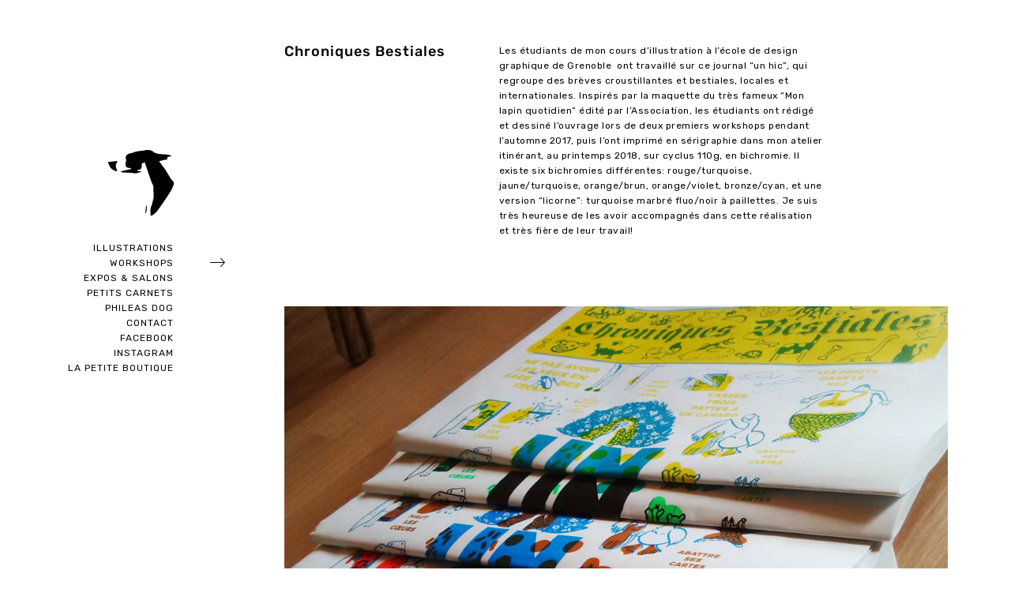

--- FILE ---
content_type: text/html; charset=UTF-8
request_url: https://phileasdogcorporation.com/portfolio/chroniques-bestiales/
body_size: 10717
content:
<!DOCTYPE html>
<html lang="fr-FR">
<head>
	<meta charset="UTF-8" />
	<meta http-equiv="X-UA-Compatible" content="IE=edge" />
	<meta name="viewport" content="width=device-width, initial-scale=1, maximum-scale=5" />
		<title>Chroniques Bestiales &#8211; Phileas Dog</title>
<meta name='robots' content='max-image-preview:large' />
<link rel='dns-prefetch' href='//fonts.googleapis.com' />
<link rel="alternate" type="application/rss+xml" title="Phileas Dog &raquo; Flux" href="https://phileasdogcorporation.com/feed/" />
<link rel="alternate" type="application/rss+xml" title="Phileas Dog &raquo; Flux des commentaires" href="https://phileasdogcorporation.com/comments/feed/" />
<script type="text/javascript">
/* <![CDATA[ */
window._wpemojiSettings = {"baseUrl":"https:\/\/s.w.org\/images\/core\/emoji\/15.0.3\/72x72\/","ext":".png","svgUrl":"https:\/\/s.w.org\/images\/core\/emoji\/15.0.3\/svg\/","svgExt":".svg","source":{"concatemoji":"https:\/\/phileasdogcorporation.com\/wp-includes\/js\/wp-emoji-release.min.js?ver=6.5.7"}};
/*! This file is auto-generated */
!function(i,n){var o,s,e;function c(e){try{var t={supportTests:e,timestamp:(new Date).valueOf()};sessionStorage.setItem(o,JSON.stringify(t))}catch(e){}}function p(e,t,n){e.clearRect(0,0,e.canvas.width,e.canvas.height),e.fillText(t,0,0);var t=new Uint32Array(e.getImageData(0,0,e.canvas.width,e.canvas.height).data),r=(e.clearRect(0,0,e.canvas.width,e.canvas.height),e.fillText(n,0,0),new Uint32Array(e.getImageData(0,0,e.canvas.width,e.canvas.height).data));return t.every(function(e,t){return e===r[t]})}function u(e,t,n){switch(t){case"flag":return n(e,"\ud83c\udff3\ufe0f\u200d\u26a7\ufe0f","\ud83c\udff3\ufe0f\u200b\u26a7\ufe0f")?!1:!n(e,"\ud83c\uddfa\ud83c\uddf3","\ud83c\uddfa\u200b\ud83c\uddf3")&&!n(e,"\ud83c\udff4\udb40\udc67\udb40\udc62\udb40\udc65\udb40\udc6e\udb40\udc67\udb40\udc7f","\ud83c\udff4\u200b\udb40\udc67\u200b\udb40\udc62\u200b\udb40\udc65\u200b\udb40\udc6e\u200b\udb40\udc67\u200b\udb40\udc7f");case"emoji":return!n(e,"\ud83d\udc26\u200d\u2b1b","\ud83d\udc26\u200b\u2b1b")}return!1}function f(e,t,n){var r="undefined"!=typeof WorkerGlobalScope&&self instanceof WorkerGlobalScope?new OffscreenCanvas(300,150):i.createElement("canvas"),a=r.getContext("2d",{willReadFrequently:!0}),o=(a.textBaseline="top",a.font="600 32px Arial",{});return e.forEach(function(e){o[e]=t(a,e,n)}),o}function t(e){var t=i.createElement("script");t.src=e,t.defer=!0,i.head.appendChild(t)}"undefined"!=typeof Promise&&(o="wpEmojiSettingsSupports",s=["flag","emoji"],n.supports={everything:!0,everythingExceptFlag:!0},e=new Promise(function(e){i.addEventListener("DOMContentLoaded",e,{once:!0})}),new Promise(function(t){var n=function(){try{var e=JSON.parse(sessionStorage.getItem(o));if("object"==typeof e&&"number"==typeof e.timestamp&&(new Date).valueOf()<e.timestamp+604800&&"object"==typeof e.supportTests)return e.supportTests}catch(e){}return null}();if(!n){if("undefined"!=typeof Worker&&"undefined"!=typeof OffscreenCanvas&&"undefined"!=typeof URL&&URL.createObjectURL&&"undefined"!=typeof Blob)try{var e="postMessage("+f.toString()+"("+[JSON.stringify(s),u.toString(),p.toString()].join(",")+"));",r=new Blob([e],{type:"text/javascript"}),a=new Worker(URL.createObjectURL(r),{name:"wpTestEmojiSupports"});return void(a.onmessage=function(e){c(n=e.data),a.terminate(),t(n)})}catch(e){}c(n=f(s,u,p))}t(n)}).then(function(e){for(var t in e)n.supports[t]=e[t],n.supports.everything=n.supports.everything&&n.supports[t],"flag"!==t&&(n.supports.everythingExceptFlag=n.supports.everythingExceptFlag&&n.supports[t]);n.supports.everythingExceptFlag=n.supports.everythingExceptFlag&&!n.supports.flag,n.DOMReady=!1,n.readyCallback=function(){n.DOMReady=!0}}).then(function(){return e}).then(function(){var e;n.supports.everything||(n.readyCallback(),(e=n.source||{}).concatemoji?t(e.concatemoji):e.wpemoji&&e.twemoji&&(t(e.twemoji),t(e.wpemoji)))}))}((window,document),window._wpemojiSettings);
/* ]]> */
</script>
<style id='wp-emoji-styles-inline-css' type='text/css'>

	img.wp-smiley, img.emoji {
		display: inline !important;
		border: none !important;
		box-shadow: none !important;
		height: 1em !important;
		width: 1em !important;
		margin: 0 0.07em !important;
		vertical-align: -0.1em !important;
		background: none !important;
		padding: 0 !important;
	}
</style>
<link rel='stylesheet' id='wp-block-library-css' href='https://phileasdogcorporation.com/wp-includes/css/dist/block-library/style.min.css?ver=6.5.7' type='text/css' media='all' />
<style id='classic-theme-styles-inline-css' type='text/css'>
/*! This file is auto-generated */
.wp-block-button__link{color:#fff;background-color:#32373c;border-radius:9999px;box-shadow:none;text-decoration:none;padding:calc(.667em + 2px) calc(1.333em + 2px);font-size:1.125em}.wp-block-file__button{background:#32373c;color:#fff;text-decoration:none}
</style>
<style id='global-styles-inline-css' type='text/css'>
body{--wp--preset--color--black: #000000;--wp--preset--color--cyan-bluish-gray: #abb8c3;--wp--preset--color--white: #ffffff;--wp--preset--color--pale-pink: #f78da7;--wp--preset--color--vivid-red: #cf2e2e;--wp--preset--color--luminous-vivid-orange: #ff6900;--wp--preset--color--luminous-vivid-amber: #fcb900;--wp--preset--color--light-green-cyan: #7bdcb5;--wp--preset--color--vivid-green-cyan: #00d084;--wp--preset--color--pale-cyan-blue: #8ed1fc;--wp--preset--color--vivid-cyan-blue: #0693e3;--wp--preset--color--vivid-purple: #9b51e0;--wp--preset--gradient--vivid-cyan-blue-to-vivid-purple: linear-gradient(135deg,rgba(6,147,227,1) 0%,rgb(155,81,224) 100%);--wp--preset--gradient--light-green-cyan-to-vivid-green-cyan: linear-gradient(135deg,rgb(122,220,180) 0%,rgb(0,208,130) 100%);--wp--preset--gradient--luminous-vivid-amber-to-luminous-vivid-orange: linear-gradient(135deg,rgba(252,185,0,1) 0%,rgba(255,105,0,1) 100%);--wp--preset--gradient--luminous-vivid-orange-to-vivid-red: linear-gradient(135deg,rgba(255,105,0,1) 0%,rgb(207,46,46) 100%);--wp--preset--gradient--very-light-gray-to-cyan-bluish-gray: linear-gradient(135deg,rgb(238,238,238) 0%,rgb(169,184,195) 100%);--wp--preset--gradient--cool-to-warm-spectrum: linear-gradient(135deg,rgb(74,234,220) 0%,rgb(151,120,209) 20%,rgb(207,42,186) 40%,rgb(238,44,130) 60%,rgb(251,105,98) 80%,rgb(254,248,76) 100%);--wp--preset--gradient--blush-light-purple: linear-gradient(135deg,rgb(255,206,236) 0%,rgb(152,150,240) 100%);--wp--preset--gradient--blush-bordeaux: linear-gradient(135deg,rgb(254,205,165) 0%,rgb(254,45,45) 50%,rgb(107,0,62) 100%);--wp--preset--gradient--luminous-dusk: linear-gradient(135deg,rgb(255,203,112) 0%,rgb(199,81,192) 50%,rgb(65,88,208) 100%);--wp--preset--gradient--pale-ocean: linear-gradient(135deg,rgb(255,245,203) 0%,rgb(182,227,212) 50%,rgb(51,167,181) 100%);--wp--preset--gradient--electric-grass: linear-gradient(135deg,rgb(202,248,128) 0%,rgb(113,206,126) 100%);--wp--preset--gradient--midnight: linear-gradient(135deg,rgb(2,3,129) 0%,rgb(40,116,252) 100%);--wp--preset--font-size--small: 13px;--wp--preset--font-size--medium: 20px;--wp--preset--font-size--large: 36px;--wp--preset--font-size--x-large: 42px;--wp--preset--spacing--20: 0.44rem;--wp--preset--spacing--30: 0.67rem;--wp--preset--spacing--40: 1rem;--wp--preset--spacing--50: 1.5rem;--wp--preset--spacing--60: 2.25rem;--wp--preset--spacing--70: 3.38rem;--wp--preset--spacing--80: 5.06rem;--wp--preset--shadow--natural: 6px 6px 9px rgba(0, 0, 0, 0.2);--wp--preset--shadow--deep: 12px 12px 50px rgba(0, 0, 0, 0.4);--wp--preset--shadow--sharp: 6px 6px 0px rgba(0, 0, 0, 0.2);--wp--preset--shadow--outlined: 6px 6px 0px -3px rgba(255, 255, 255, 1), 6px 6px rgba(0, 0, 0, 1);--wp--preset--shadow--crisp: 6px 6px 0px rgba(0, 0, 0, 1);}:where(.is-layout-flex){gap: 0.5em;}:where(.is-layout-grid){gap: 0.5em;}body .is-layout-flex{display: flex;}body .is-layout-flex{flex-wrap: wrap;align-items: center;}body .is-layout-flex > *{margin: 0;}body .is-layout-grid{display: grid;}body .is-layout-grid > *{margin: 0;}:where(.wp-block-columns.is-layout-flex){gap: 2em;}:where(.wp-block-columns.is-layout-grid){gap: 2em;}:where(.wp-block-post-template.is-layout-flex){gap: 1.25em;}:where(.wp-block-post-template.is-layout-grid){gap: 1.25em;}.has-black-color{color: var(--wp--preset--color--black) !important;}.has-cyan-bluish-gray-color{color: var(--wp--preset--color--cyan-bluish-gray) !important;}.has-white-color{color: var(--wp--preset--color--white) !important;}.has-pale-pink-color{color: var(--wp--preset--color--pale-pink) !important;}.has-vivid-red-color{color: var(--wp--preset--color--vivid-red) !important;}.has-luminous-vivid-orange-color{color: var(--wp--preset--color--luminous-vivid-orange) !important;}.has-luminous-vivid-amber-color{color: var(--wp--preset--color--luminous-vivid-amber) !important;}.has-light-green-cyan-color{color: var(--wp--preset--color--light-green-cyan) !important;}.has-vivid-green-cyan-color{color: var(--wp--preset--color--vivid-green-cyan) !important;}.has-pale-cyan-blue-color{color: var(--wp--preset--color--pale-cyan-blue) !important;}.has-vivid-cyan-blue-color{color: var(--wp--preset--color--vivid-cyan-blue) !important;}.has-vivid-purple-color{color: var(--wp--preset--color--vivid-purple) !important;}.has-black-background-color{background-color: var(--wp--preset--color--black) !important;}.has-cyan-bluish-gray-background-color{background-color: var(--wp--preset--color--cyan-bluish-gray) !important;}.has-white-background-color{background-color: var(--wp--preset--color--white) !important;}.has-pale-pink-background-color{background-color: var(--wp--preset--color--pale-pink) !important;}.has-vivid-red-background-color{background-color: var(--wp--preset--color--vivid-red) !important;}.has-luminous-vivid-orange-background-color{background-color: var(--wp--preset--color--luminous-vivid-orange) !important;}.has-luminous-vivid-amber-background-color{background-color: var(--wp--preset--color--luminous-vivid-amber) !important;}.has-light-green-cyan-background-color{background-color: var(--wp--preset--color--light-green-cyan) !important;}.has-vivid-green-cyan-background-color{background-color: var(--wp--preset--color--vivid-green-cyan) !important;}.has-pale-cyan-blue-background-color{background-color: var(--wp--preset--color--pale-cyan-blue) !important;}.has-vivid-cyan-blue-background-color{background-color: var(--wp--preset--color--vivid-cyan-blue) !important;}.has-vivid-purple-background-color{background-color: var(--wp--preset--color--vivid-purple) !important;}.has-black-border-color{border-color: var(--wp--preset--color--black) !important;}.has-cyan-bluish-gray-border-color{border-color: var(--wp--preset--color--cyan-bluish-gray) !important;}.has-white-border-color{border-color: var(--wp--preset--color--white) !important;}.has-pale-pink-border-color{border-color: var(--wp--preset--color--pale-pink) !important;}.has-vivid-red-border-color{border-color: var(--wp--preset--color--vivid-red) !important;}.has-luminous-vivid-orange-border-color{border-color: var(--wp--preset--color--luminous-vivid-orange) !important;}.has-luminous-vivid-amber-border-color{border-color: var(--wp--preset--color--luminous-vivid-amber) !important;}.has-light-green-cyan-border-color{border-color: var(--wp--preset--color--light-green-cyan) !important;}.has-vivid-green-cyan-border-color{border-color: var(--wp--preset--color--vivid-green-cyan) !important;}.has-pale-cyan-blue-border-color{border-color: var(--wp--preset--color--pale-cyan-blue) !important;}.has-vivid-cyan-blue-border-color{border-color: var(--wp--preset--color--vivid-cyan-blue) !important;}.has-vivid-purple-border-color{border-color: var(--wp--preset--color--vivid-purple) !important;}.has-vivid-cyan-blue-to-vivid-purple-gradient-background{background: var(--wp--preset--gradient--vivid-cyan-blue-to-vivid-purple) !important;}.has-light-green-cyan-to-vivid-green-cyan-gradient-background{background: var(--wp--preset--gradient--light-green-cyan-to-vivid-green-cyan) !important;}.has-luminous-vivid-amber-to-luminous-vivid-orange-gradient-background{background: var(--wp--preset--gradient--luminous-vivid-amber-to-luminous-vivid-orange) !important;}.has-luminous-vivid-orange-to-vivid-red-gradient-background{background: var(--wp--preset--gradient--luminous-vivid-orange-to-vivid-red) !important;}.has-very-light-gray-to-cyan-bluish-gray-gradient-background{background: var(--wp--preset--gradient--very-light-gray-to-cyan-bluish-gray) !important;}.has-cool-to-warm-spectrum-gradient-background{background: var(--wp--preset--gradient--cool-to-warm-spectrum) !important;}.has-blush-light-purple-gradient-background{background: var(--wp--preset--gradient--blush-light-purple) !important;}.has-blush-bordeaux-gradient-background{background: var(--wp--preset--gradient--blush-bordeaux) !important;}.has-luminous-dusk-gradient-background{background: var(--wp--preset--gradient--luminous-dusk) !important;}.has-pale-ocean-gradient-background{background: var(--wp--preset--gradient--pale-ocean) !important;}.has-electric-grass-gradient-background{background: var(--wp--preset--gradient--electric-grass) !important;}.has-midnight-gradient-background{background: var(--wp--preset--gradient--midnight) !important;}.has-small-font-size{font-size: var(--wp--preset--font-size--small) !important;}.has-medium-font-size{font-size: var(--wp--preset--font-size--medium) !important;}.has-large-font-size{font-size: var(--wp--preset--font-size--large) !important;}.has-x-large-font-size{font-size: var(--wp--preset--font-size--x-large) !important;}
.wp-block-navigation a:where(:not(.wp-element-button)){color: inherit;}
:where(.wp-block-post-template.is-layout-flex){gap: 1.25em;}:where(.wp-block-post-template.is-layout-grid){gap: 1.25em;}
:where(.wp-block-columns.is-layout-flex){gap: 2em;}:where(.wp-block-columns.is-layout-grid){gap: 2em;}
.wp-block-pullquote{font-size: 1.5em;line-height: 1.6;}
</style>
<link rel='stylesheet' id='contact-form-7-css' href='https://phileasdogcorporation.com/wp-content/plugins/contact-form-7/includes/css/styles.css?ver=5.9.4' type='text/css' media='all' />
<link rel='stylesheet' id='google-fonts-css' href='//fonts.googleapis.com/css?family=Rubik%3A300%2C400%2C400i%2C500%2C500i%2C700' type='text/css' media='all' />
<link rel='stylesheet' id='ionicon-css' href='https://phileasdogcorporation.com/wp-content/themes/finnik/css/ionicons.min.css' type='text/css' media='all' />
<link rel='stylesheet' id='font-awesome-css' href='https://phileasdogcorporation.com/wp-content/themes/finnik/css/font-awesome.min.css' type='text/css' media='all' />
<link rel='stylesheet' id='jquery-mmenu-css' href='https://phileasdogcorporation.com/wp-content/themes/finnik/css/jquery.mmenu.all.css' type='text/css' media='all' />
<link rel='stylesheet' id='jquery-fancybox-css' href='https://phileasdogcorporation.com/wp-content/themes/finnik/css/jquery.fancybox.css' type='text/css' media='all' />
<link rel='stylesheet' id='jquery-fancybox-helpers-thumbs-css' href='https://phileasdogcorporation.com/wp-content/themes/finnik/css/fancybox/helpers/jquery.fancybox-thumbs.css' type='text/css' media='all' />
<link rel='stylesheet' id='jquery-fancybox-helpers-buttons-css' href='https://phileasdogcorporation.com/wp-content/themes/finnik/css/fancybox/helpers/jquery.fancybox-buttons.css' type='text/css' media='all' />
<link rel='stylesheet' id='finnik-theme-css' href='https://phileasdogcorporation.com/wp-content/themes/finnik/style.css?ver=1.0.6' type='text/css' media='all' />
<script type="text/javascript" src="https://phileasdogcorporation.com/wp-includes/js/jquery/jquery.min.js?ver=3.7.1" id="jquery-core-js"></script>
<script type="text/javascript" src="https://phileasdogcorporation.com/wp-includes/js/jquery/jquery-migrate.min.js?ver=3.4.1" id="jquery-migrate-js"></script>
<script type="text/javascript" src="https://phileasdogcorporation.com/wp-content/themes/finnik/js/modernizr-custom.js" id="modernizr-js"></script>
<link rel="https://api.w.org/" href="https://phileasdogcorporation.com/wp-json/" /><link rel="EditURI" type="application/rsd+xml" title="RSD" href="https://phileasdogcorporation.com/xmlrpc.php?rsd" />
<meta name="generator" content="WordPress 6.5.7" />
<link rel="canonical" href="https://phileasdogcorporation.com/portfolio/chroniques-bestiales/" />
<link rel='shortlink' href='https://phileasdogcorporation.com/?p=1431' />
<link rel="alternate" type="application/json+oembed" href="https://phileasdogcorporation.com/wp-json/oembed/1.0/embed?url=https%3A%2F%2Fphileasdogcorporation.com%2Fportfolio%2Fchroniques-bestiales%2F" />
<link rel="alternate" type="text/xml+oembed" href="https://phileasdogcorporation.com/wp-json/oembed/1.0/embed?url=https%3A%2F%2Fphileasdogcorporation.com%2Fportfolio%2Fchroniques-bestiales%2F&#038;format=xml" />
<meta name="generator" content="Redux 4.4.16" /><link rel="icon" href="https://phileasdogcorporation.com/wp-content/uploads/2017/05/phileasdoglogo.png" sizes="32x32" />
<link rel="icon" href="https://phileasdogcorporation.com/wp-content/uploads/2017/05/phileasdoglogo.png" sizes="192x192" />
<link rel="apple-touch-icon" href="https://phileasdogcorporation.com/wp-content/uploads/2017/05/phileasdoglogo.png" />
<meta name="msapplication-TileImage" content="https://phileasdogcorporation.com/wp-content/uploads/2017/05/phileasdoglogo.png" />
<style id="kirki-inline-styles">h1, h2, h3, h4, h5, h6, .site-logo, .site-logo a, .post-title, .section-title, .widget-title{font-family:Rubik;font-weight:500;letter-spacing:1px;}.tagline, body{font-family:Rubik;font-weight:400;letter-spacing:0.5px;}body{background-color:#ffffff;}.site-logo, .site-logo a, .site-title{font-size:10px;color:#050505;}.tagline{font-size:11px;color:#050505;}.site-menu{font-size:1em;}.menu-style > li > a, #mobile-menu-toggle{color:#050505;}.site-logo.active::after, .site-logo.active::after, .menu-list > .active::after, .menu-list > .current-menu-item::after, .menu-list > .current-menu-parent::after, .menu-list > .current-menu-ancestor::after{color:#050505;}.sub-menu li{font-size:12px;}.sub-menu{width:170px;background-color:#f8f8f8;}.sub-menu a{color:#050505;}.sub-menu .sub-menu{background-color:#f1f1f1;}.copyright{font-size:0.9em;color:#aaaaaa;}.copyright a, .copyright a:hover{color:#050505;}.social-icons{font-size:1.2em;}.social-icons a{color:#aaaaaa;}.social-icons a:hover{color:#050505;}h1{font-size:1.8em;}h2{font-size:1.5em;}h3{font-size:1.375em;}h4{font-size:1.25em;}h5{font-size:1.125em;}h6{font-size:1em;}.post-content, .post-excerpt, .image-caption, .section-content{font-size:1em;}.portfolio-category-title{font-size:12px;}.portfolio-item-title{font-size:14px;}.post-title{font-size:1.5em;}.post-meta{font-size:0.83em;}.section-title{font-size:1.25em;}h1, h2, h3, h4, h5, h6, .post-title, .post-item .post-title a, .section-title{color:#050505;}#content-container{color:#050505;}.blog-list a, .post-item a, .post-meta a, .content-section-wrapper a, .numbers-pagination a{color:#050505;border-bottom-color:#050505;}.theme-widget-area{border-top-color:#bbbbbb;background-color:#fafafa;}.widget-title{font-size:1em;color:#050505;}.widget-item{font-size:1em;color:#050505;}.widget-item a, .widget-item a:hover{color:#050505;border-color:#050505;}input[type="text"], input[type="password"], input[type="email"], input[type="search"], input[type="number"], input[type="url"], textarea, select{color:#050505;border-color:#cccccc;background-color:#ffffff;}input:focus, textarea:focus{background-color:#fafafa;}input[type="button"], input[type="submit"], button, a.button{color:#FFFFFF;background-color:#050505;}.fancybox-overlay{background:rgba(255,255,255,0.9) !important;}.fancybox-title-outside-wrap{color:#050505;}#search-panel-wrapper{background:rgba(255,255,255,0.9);}/* arabic */
@font-face {
  font-family: 'Rubik';
  font-style: normal;
  font-weight: 500;
  font-display: swap;
  src: url(https://phileasdogcorporation.com/wp-content/fonts/rubik/iJWZBXyIfDnIV5PNhY1KTN7Z-Yh-NYiFUkU1Z4Y.woff2) format('woff2');
  unicode-range: U+0600-06FF, U+0750-077F, U+0870-088E, U+0890-0891, U+0897-08E1, U+08E3-08FF, U+200C-200E, U+2010-2011, U+204F, U+2E41, U+FB50-FDFF, U+FE70-FE74, U+FE76-FEFC, U+102E0-102FB, U+10E60-10E7E, U+10EC2-10EC4, U+10EFC-10EFF, U+1EE00-1EE03, U+1EE05-1EE1F, U+1EE21-1EE22, U+1EE24, U+1EE27, U+1EE29-1EE32, U+1EE34-1EE37, U+1EE39, U+1EE3B, U+1EE42, U+1EE47, U+1EE49, U+1EE4B, U+1EE4D-1EE4F, U+1EE51-1EE52, U+1EE54, U+1EE57, U+1EE59, U+1EE5B, U+1EE5D, U+1EE5F, U+1EE61-1EE62, U+1EE64, U+1EE67-1EE6A, U+1EE6C-1EE72, U+1EE74-1EE77, U+1EE79-1EE7C, U+1EE7E, U+1EE80-1EE89, U+1EE8B-1EE9B, U+1EEA1-1EEA3, U+1EEA5-1EEA9, U+1EEAB-1EEBB, U+1EEF0-1EEF1;
}
/* cyrillic-ext */
@font-face {
  font-family: 'Rubik';
  font-style: normal;
  font-weight: 500;
  font-display: swap;
  src: url(https://phileasdogcorporation.com/wp-content/fonts/rubik/iJWZBXyIfDnIV5PNhY1KTN7Z-Yh-NYiFWkU1Z4Y.woff2) format('woff2');
  unicode-range: U+0460-052F, U+1C80-1C8A, U+20B4, U+2DE0-2DFF, U+A640-A69F, U+FE2E-FE2F;
}
/* cyrillic */
@font-face {
  font-family: 'Rubik';
  font-style: normal;
  font-weight: 500;
  font-display: swap;
  src: url(https://phileasdogcorporation.com/wp-content/fonts/rubik/iJWZBXyIfDnIV5PNhY1KTN7Z-Yh-NYiFU0U1Z4Y.woff2) format('woff2');
  unicode-range: U+0301, U+0400-045F, U+0490-0491, U+04B0-04B1, U+2116;
}
/* hebrew */
@font-face {
  font-family: 'Rubik';
  font-style: normal;
  font-weight: 500;
  font-display: swap;
  src: url(https://phileasdogcorporation.com/wp-content/fonts/rubik/iJWZBXyIfDnIV5PNhY1KTN7Z-Yh-NYiFVUU1Z4Y.woff2) format('woff2');
  unicode-range: U+0307-0308, U+0590-05FF, U+200C-2010, U+20AA, U+25CC, U+FB1D-FB4F;
}
/* latin-ext */
@font-face {
  font-family: 'Rubik';
  font-style: normal;
  font-weight: 500;
  font-display: swap;
  src: url(https://phileasdogcorporation.com/wp-content/fonts/rubik/iJWZBXyIfDnIV5PNhY1KTN7Z-Yh-NYiFWUU1Z4Y.woff2) format('woff2');
  unicode-range: U+0100-02BA, U+02BD-02C5, U+02C7-02CC, U+02CE-02D7, U+02DD-02FF, U+0304, U+0308, U+0329, U+1D00-1DBF, U+1E00-1E9F, U+1EF2-1EFF, U+2020, U+20A0-20AB, U+20AD-20C0, U+2113, U+2C60-2C7F, U+A720-A7FF;
}
/* latin */
@font-face {
  font-family: 'Rubik';
  font-style: normal;
  font-weight: 500;
  font-display: swap;
  src: url(https://phileasdogcorporation.com/wp-content/fonts/rubik/iJWZBXyIfDnIV5PNhY1KTN7Z-Yh-NYiFV0U1.woff2) format('woff2');
  unicode-range: U+0000-00FF, U+0131, U+0152-0153, U+02BB-02BC, U+02C6, U+02DA, U+02DC, U+0304, U+0308, U+0329, U+2000-206F, U+20AC, U+2122, U+2191, U+2193, U+2212, U+2215, U+FEFF, U+FFFD;
}/* arabic */
@font-face {
  font-family: 'Rubik';
  font-style: normal;
  font-weight: 500;
  font-display: swap;
  src: url(https://phileasdogcorporation.com/wp-content/fonts/rubik/iJWZBXyIfDnIV5PNhY1KTN7Z-Yh-NYiFUkU1Z4Y.woff2) format('woff2');
  unicode-range: U+0600-06FF, U+0750-077F, U+0870-088E, U+0890-0891, U+0897-08E1, U+08E3-08FF, U+200C-200E, U+2010-2011, U+204F, U+2E41, U+FB50-FDFF, U+FE70-FE74, U+FE76-FEFC, U+102E0-102FB, U+10E60-10E7E, U+10EC2-10EC4, U+10EFC-10EFF, U+1EE00-1EE03, U+1EE05-1EE1F, U+1EE21-1EE22, U+1EE24, U+1EE27, U+1EE29-1EE32, U+1EE34-1EE37, U+1EE39, U+1EE3B, U+1EE42, U+1EE47, U+1EE49, U+1EE4B, U+1EE4D-1EE4F, U+1EE51-1EE52, U+1EE54, U+1EE57, U+1EE59, U+1EE5B, U+1EE5D, U+1EE5F, U+1EE61-1EE62, U+1EE64, U+1EE67-1EE6A, U+1EE6C-1EE72, U+1EE74-1EE77, U+1EE79-1EE7C, U+1EE7E, U+1EE80-1EE89, U+1EE8B-1EE9B, U+1EEA1-1EEA3, U+1EEA5-1EEA9, U+1EEAB-1EEBB, U+1EEF0-1EEF1;
}
/* cyrillic-ext */
@font-face {
  font-family: 'Rubik';
  font-style: normal;
  font-weight: 500;
  font-display: swap;
  src: url(https://phileasdogcorporation.com/wp-content/fonts/rubik/iJWZBXyIfDnIV5PNhY1KTN7Z-Yh-NYiFWkU1Z4Y.woff2) format('woff2');
  unicode-range: U+0460-052F, U+1C80-1C8A, U+20B4, U+2DE0-2DFF, U+A640-A69F, U+FE2E-FE2F;
}
/* cyrillic */
@font-face {
  font-family: 'Rubik';
  font-style: normal;
  font-weight: 500;
  font-display: swap;
  src: url(https://phileasdogcorporation.com/wp-content/fonts/rubik/iJWZBXyIfDnIV5PNhY1KTN7Z-Yh-NYiFU0U1Z4Y.woff2) format('woff2');
  unicode-range: U+0301, U+0400-045F, U+0490-0491, U+04B0-04B1, U+2116;
}
/* hebrew */
@font-face {
  font-family: 'Rubik';
  font-style: normal;
  font-weight: 500;
  font-display: swap;
  src: url(https://phileasdogcorporation.com/wp-content/fonts/rubik/iJWZBXyIfDnIV5PNhY1KTN7Z-Yh-NYiFVUU1Z4Y.woff2) format('woff2');
  unicode-range: U+0307-0308, U+0590-05FF, U+200C-2010, U+20AA, U+25CC, U+FB1D-FB4F;
}
/* latin-ext */
@font-face {
  font-family: 'Rubik';
  font-style: normal;
  font-weight: 500;
  font-display: swap;
  src: url(https://phileasdogcorporation.com/wp-content/fonts/rubik/iJWZBXyIfDnIV5PNhY1KTN7Z-Yh-NYiFWUU1Z4Y.woff2) format('woff2');
  unicode-range: U+0100-02BA, U+02BD-02C5, U+02C7-02CC, U+02CE-02D7, U+02DD-02FF, U+0304, U+0308, U+0329, U+1D00-1DBF, U+1E00-1E9F, U+1EF2-1EFF, U+2020, U+20A0-20AB, U+20AD-20C0, U+2113, U+2C60-2C7F, U+A720-A7FF;
}
/* latin */
@font-face {
  font-family: 'Rubik';
  font-style: normal;
  font-weight: 500;
  font-display: swap;
  src: url(https://phileasdogcorporation.com/wp-content/fonts/rubik/iJWZBXyIfDnIV5PNhY1KTN7Z-Yh-NYiFV0U1.woff2) format('woff2');
  unicode-range: U+0000-00FF, U+0131, U+0152-0153, U+02BB-02BC, U+02C6, U+02DA, U+02DC, U+0304, U+0308, U+0329, U+2000-206F, U+20AC, U+2122, U+2191, U+2193, U+2212, U+2215, U+FEFF, U+FFFD;
}/* arabic */
@font-face {
  font-family: 'Rubik';
  font-style: normal;
  font-weight: 500;
  font-display: swap;
  src: url(https://phileasdogcorporation.com/wp-content/fonts/rubik/iJWZBXyIfDnIV5PNhY1KTN7Z-Yh-NYiFUkU1Z4Y.woff2) format('woff2');
  unicode-range: U+0600-06FF, U+0750-077F, U+0870-088E, U+0890-0891, U+0897-08E1, U+08E3-08FF, U+200C-200E, U+2010-2011, U+204F, U+2E41, U+FB50-FDFF, U+FE70-FE74, U+FE76-FEFC, U+102E0-102FB, U+10E60-10E7E, U+10EC2-10EC4, U+10EFC-10EFF, U+1EE00-1EE03, U+1EE05-1EE1F, U+1EE21-1EE22, U+1EE24, U+1EE27, U+1EE29-1EE32, U+1EE34-1EE37, U+1EE39, U+1EE3B, U+1EE42, U+1EE47, U+1EE49, U+1EE4B, U+1EE4D-1EE4F, U+1EE51-1EE52, U+1EE54, U+1EE57, U+1EE59, U+1EE5B, U+1EE5D, U+1EE5F, U+1EE61-1EE62, U+1EE64, U+1EE67-1EE6A, U+1EE6C-1EE72, U+1EE74-1EE77, U+1EE79-1EE7C, U+1EE7E, U+1EE80-1EE89, U+1EE8B-1EE9B, U+1EEA1-1EEA3, U+1EEA5-1EEA9, U+1EEAB-1EEBB, U+1EEF0-1EEF1;
}
/* cyrillic-ext */
@font-face {
  font-family: 'Rubik';
  font-style: normal;
  font-weight: 500;
  font-display: swap;
  src: url(https://phileasdogcorporation.com/wp-content/fonts/rubik/iJWZBXyIfDnIV5PNhY1KTN7Z-Yh-NYiFWkU1Z4Y.woff2) format('woff2');
  unicode-range: U+0460-052F, U+1C80-1C8A, U+20B4, U+2DE0-2DFF, U+A640-A69F, U+FE2E-FE2F;
}
/* cyrillic */
@font-face {
  font-family: 'Rubik';
  font-style: normal;
  font-weight: 500;
  font-display: swap;
  src: url(https://phileasdogcorporation.com/wp-content/fonts/rubik/iJWZBXyIfDnIV5PNhY1KTN7Z-Yh-NYiFU0U1Z4Y.woff2) format('woff2');
  unicode-range: U+0301, U+0400-045F, U+0490-0491, U+04B0-04B1, U+2116;
}
/* hebrew */
@font-face {
  font-family: 'Rubik';
  font-style: normal;
  font-weight: 500;
  font-display: swap;
  src: url(https://phileasdogcorporation.com/wp-content/fonts/rubik/iJWZBXyIfDnIV5PNhY1KTN7Z-Yh-NYiFVUU1Z4Y.woff2) format('woff2');
  unicode-range: U+0307-0308, U+0590-05FF, U+200C-2010, U+20AA, U+25CC, U+FB1D-FB4F;
}
/* latin-ext */
@font-face {
  font-family: 'Rubik';
  font-style: normal;
  font-weight: 500;
  font-display: swap;
  src: url(https://phileasdogcorporation.com/wp-content/fonts/rubik/iJWZBXyIfDnIV5PNhY1KTN7Z-Yh-NYiFWUU1Z4Y.woff2) format('woff2');
  unicode-range: U+0100-02BA, U+02BD-02C5, U+02C7-02CC, U+02CE-02D7, U+02DD-02FF, U+0304, U+0308, U+0329, U+1D00-1DBF, U+1E00-1E9F, U+1EF2-1EFF, U+2020, U+20A0-20AB, U+20AD-20C0, U+2113, U+2C60-2C7F, U+A720-A7FF;
}
/* latin */
@font-face {
  font-family: 'Rubik';
  font-style: normal;
  font-weight: 500;
  font-display: swap;
  src: url(https://phileasdogcorporation.com/wp-content/fonts/rubik/iJWZBXyIfDnIV5PNhY1KTN7Z-Yh-NYiFV0U1.woff2) format('woff2');
  unicode-range: U+0000-00FF, U+0131, U+0152-0153, U+02BB-02BC, U+02C6, U+02DA, U+02DC, U+0304, U+0308, U+0329, U+2000-206F, U+20AC, U+2122, U+2191, U+2193, U+2212, U+2215, U+FEFF, U+FFFD;
}</style></head>

<body class="uxbarn_portfolio-template-default single single-uxbarn_portfolio postid-1431 wp-custom-logo " >
	
	
	
	<div id="root-container" class="clearfix side-fixed">
		
		<div id="side-container" class="layout-component">
			
						
			<!-- Logo and tagline -->
			<div class="site-logo ">
				
								
					<a href="https://phileasdogcorporation.com/">
					<span class="visually-hidden">Phileas Dog</span><img src="https://phileasdogcorporation.com/wp-content/uploads/2017/05/phileasdoglogo.png" alt="Phileas Dog" />					</a>
					
									
								
			</div>
			
			<!-- Site Menu -->
			<nav class="site-menu" role="navigation">
				
				<ul id="menu-menu-1" class="menu-list menu-style"><li id="menu-item-128" class="menu-item menu-item-type-taxonomy menu-item-object-uxbarn_portfolio_tax menu-item-128"><a href="https://phileasdogcorporation.com/portfolio-category/a/">Illustrations</a></li>
<li id="menu-item-127" class="menu-item menu-item-type-taxonomy menu-item-object-uxbarn_portfolio_tax current-uxbarn_portfolio-ancestor current-menu-parent current-uxbarn_portfolio-parent menu-item-127"><a href="https://phileasdogcorporation.com/portfolio-category/e/">Workshops</a></li>
<li id="menu-item-130" class="menu-item menu-item-type-taxonomy menu-item-object-uxbarn_portfolio_tax menu-item-130"><a href="https://phileasdogcorporation.com/portfolio-category/d/">Expos &#038; salons</a></li>
<li id="menu-item-129" class="menu-item menu-item-type-taxonomy menu-item-object-uxbarn_portfolio_tax menu-item-129"><a href="https://phileasdogcorporation.com/portfolio-category/c/">Petits carnets</a></li>
<li id="menu-item-140" class="menu-item menu-item-type-post_type menu-item-object-page menu-item-140"><a href="https://phileasdogcorporation.com/phileas-dog/">Phileas Dog</a></li>
<li id="menu-item-137" class="menu-item menu-item-type-post_type menu-item-object-page menu-item-137"><a href="https://phileasdogcorporation.com/contact/">Contact</a></li>
<li id="menu-item-102" class="menu-item menu-item-type-custom menu-item-object-custom menu-item-102"><a href="https://www.facebook.com/PhileasDogCorporation/?fref=ts">Facebook</a></li>
<li id="menu-item-2826" class="menu-item menu-item-type-custom menu-item-object-custom menu-item-2826"><a href="https://www.instagram.com/phileas.dog">instagram</a></li>
<li id="menu-item-3419" class="menu-item menu-item-type-taxonomy menu-item-object-uxbarn_portfolio_tax menu-item-3419"><a href="https://phileasdogcorporation.com/portfolio-category/b/">La petite boutique</a></li>
</ul>				
								
				<!-- Mobile menu container: the items will be generated in the JS -->
				<div id="mobile-menu">
					<a id="mobile-menu-toggle" href="#mobile-menu-entity">Menu<i class="ion-navicon"></i></a>
					<div id="mobile-menu-entity"></div>
				</div>
				
			</nav>
			
			<!-- Copyright text and site social icons -->
			<div class="copyright-social-wrapper">
				
								
								
							</div>
			
		</div>
		
		<main id="content-container" class="layout-component" role="main">
			
	
		
	<article id="post-1431" class="post-1431 uxbarn_portfolio type-uxbarn_portfolio status-publish has-post-thumbnail hentry uxbarn_portfolio_tax-e post-item clearfix image-slideshow">
		
		<div class="post-content-container clearfix ">
			<h1 class="post-title">Chroniques Bestiales</h1>
			<div class="post-content">
				<p>Les étudiants de mon cours d&#8217;illustration à l&#8217;école de design graphique de Grenoble  ont travaillé sur ce journal &#8220;un hic&#8221;, qui regroupe des brèves croustillantes et bestiales, locales et internationales. Inspirés par la maquette du très fameux &#8220;Mon lapin quotidien&#8221; édité par l&#8217;Association, les étudiants ont rédigé et dessiné l&#8217;ouvrage lors de deux premiers workshops pendant l&#8217;automne 2017, puis l&#8217;ont imprimé en sérigraphie dans mon atelier itinérant, au printemps 2018, sur cyclus 110g, en bichromie. Il existe six bichromies différentes: rouge/turquoise, jaune/turquoise, orange/brun, orange/violet, bronze/cyan, et une version &#8220;licorne&#8221;: turquoise marbré fluo/noir à paillettes. Je suis très heureuse de les avoir accompagnés dans cette réalisation et très fière de leur travail!</p>
<p>&nbsp;</p>
			</div>
		</div>
		
				
			<div class="port-format-content">
				<div class="port-format-item image-wrapper landscape"><a href="https://phileasdogcorporation.com/wp-content/uploads/2018/04/IMG_20180426_140003.jpg" class="image-box" data-fancybox-group="portfolio-images"><img src="https://phileasdogcorporation.com/wp-content/uploads/2018/04/IMG_20180426_140003-1050x1050.jpg" alt="" width="1050" height="1050" srcset="https://phileasdogcorporation.com/wp-content/uploads/2018/04/IMG_20180426_140003-1050x1050.jpg 1050w, https://phileasdogcorporation.com/wp-content/uploads/2018/04/IMG_20180426_140003-150x150.jpg 150w, https://phileasdogcorporation.com/wp-content/uploads/2018/04/IMG_20180426_140003-300x300.jpg 300w, https://phileasdogcorporation.com/wp-content/uploads/2018/04/IMG_20180426_140003-768x768.jpg 768w, https://phileasdogcorporation.com/wp-content/uploads/2018/04/IMG_20180426_140003-1024x1024.jpg 1024w, https://phileasdogcorporation.com/wp-content/uploads/2018/04/IMG_20180426_140003-855x855.jpg 855w, https://phileasdogcorporation.com/wp-content/uploads/2018/04/IMG_20180426_140003-280x280.jpg 280w, https://phileasdogcorporation.com/wp-content/uploads/2018/04/IMG_20180426_140003-450x450.jpg 450w, https://phileasdogcorporation.com/wp-content/uploads/2018/04/IMG_20180426_140003-630x630.jpg 630w, https://phileasdogcorporation.com/wp-content/uploads/2018/04/IMG_20180426_140003.jpg 1936w" sizes="(max-width: 1050px) 100vw, 1050px" /></a></div><div class="port-format-item image-wrapper landscape"><a href="https://phileasdogcorporation.com/wp-content/uploads/2018/04/IMG_20180426_140242.jpg" class="image-box" data-fancybox-group="portfolio-images"><img src="https://phileasdogcorporation.com/wp-content/uploads/2018/04/IMG_20180426_140242-1050x1050.jpg" alt="" width="1050" height="1050" srcset="https://phileasdogcorporation.com/wp-content/uploads/2018/04/IMG_20180426_140242-1050x1050.jpg 1050w, https://phileasdogcorporation.com/wp-content/uploads/2018/04/IMG_20180426_140242-150x150.jpg 150w, https://phileasdogcorporation.com/wp-content/uploads/2018/04/IMG_20180426_140242-300x300.jpg 300w, https://phileasdogcorporation.com/wp-content/uploads/2018/04/IMG_20180426_140242-768x768.jpg 768w, https://phileasdogcorporation.com/wp-content/uploads/2018/04/IMG_20180426_140242-1024x1024.jpg 1024w, https://phileasdogcorporation.com/wp-content/uploads/2018/04/IMG_20180426_140242-855x855.jpg 855w, https://phileasdogcorporation.com/wp-content/uploads/2018/04/IMG_20180426_140242-280x280.jpg 280w, https://phileasdogcorporation.com/wp-content/uploads/2018/04/IMG_20180426_140242-450x450.jpg 450w, https://phileasdogcorporation.com/wp-content/uploads/2018/04/IMG_20180426_140242-630x630.jpg 630w, https://phileasdogcorporation.com/wp-content/uploads/2018/04/IMG_20180426_140242.jpg 1936w" sizes="(max-width: 1050px) 100vw, 1050px" /></a></div><div class="port-format-item image-wrapper landscape"><a href="https://phileasdogcorporation.com/wp-content/uploads/2018/04/IMG_20180426_140101.jpg" class="image-box" data-fancybox-group="portfolio-images"><img src="https://phileasdogcorporation.com/wp-content/uploads/2018/04/IMG_20180426_140101-1050x1050.jpg" alt="" width="1050" height="1050" srcset="https://phileasdogcorporation.com/wp-content/uploads/2018/04/IMG_20180426_140101-1050x1050.jpg 1050w, https://phileasdogcorporation.com/wp-content/uploads/2018/04/IMG_20180426_140101-150x150.jpg 150w, https://phileasdogcorporation.com/wp-content/uploads/2018/04/IMG_20180426_140101-300x300.jpg 300w, https://phileasdogcorporation.com/wp-content/uploads/2018/04/IMG_20180426_140101-768x768.jpg 768w, https://phileasdogcorporation.com/wp-content/uploads/2018/04/IMG_20180426_140101-1024x1024.jpg 1024w, https://phileasdogcorporation.com/wp-content/uploads/2018/04/IMG_20180426_140101-855x855.jpg 855w, https://phileasdogcorporation.com/wp-content/uploads/2018/04/IMG_20180426_140101-280x280.jpg 280w, https://phileasdogcorporation.com/wp-content/uploads/2018/04/IMG_20180426_140101-450x450.jpg 450w, https://phileasdogcorporation.com/wp-content/uploads/2018/04/IMG_20180426_140101-630x630.jpg 630w, https://phileasdogcorporation.com/wp-content/uploads/2018/04/IMG_20180426_140101.jpg 1936w" sizes="(max-width: 1050px) 100vw, 1050px" /></a></div><div class="port-format-item image-wrapper landscape"><a href="https://phileasdogcorporation.com/wp-content/uploads/2018/04/IMG_20180426_135926.jpg" class="image-box" data-fancybox-group="portfolio-images"><img src="https://phileasdogcorporation.com/wp-content/uploads/2018/04/IMG_20180426_135926-1050x1050.jpg" alt="" width="1050" height="1050" srcset="https://phileasdogcorporation.com/wp-content/uploads/2018/04/IMG_20180426_135926-1050x1050.jpg 1050w, https://phileasdogcorporation.com/wp-content/uploads/2018/04/IMG_20180426_135926-150x150.jpg 150w, https://phileasdogcorporation.com/wp-content/uploads/2018/04/IMG_20180426_135926-300x300.jpg 300w, https://phileasdogcorporation.com/wp-content/uploads/2018/04/IMG_20180426_135926-768x768.jpg 768w, https://phileasdogcorporation.com/wp-content/uploads/2018/04/IMG_20180426_135926-1024x1024.jpg 1024w, https://phileasdogcorporation.com/wp-content/uploads/2018/04/IMG_20180426_135926-855x855.jpg 855w, https://phileasdogcorporation.com/wp-content/uploads/2018/04/IMG_20180426_135926-280x280.jpg 280w, https://phileasdogcorporation.com/wp-content/uploads/2018/04/IMG_20180426_135926-450x450.jpg 450w, https://phileasdogcorporation.com/wp-content/uploads/2018/04/IMG_20180426_135926-630x630.jpg 630w, https://phileasdogcorporation.com/wp-content/uploads/2018/04/IMG_20180426_135926.jpg 1936w" sizes="(max-width: 1050px) 100vw, 1050px" /></a></div><div class="port-format-item image-wrapper landscape"><a href="https://phileasdogcorporation.com/wp-content/uploads/2018/04/IMG_20180426_135843.jpg" class="image-box" data-fancybox-group="portfolio-images"><img src="https://phileasdogcorporation.com/wp-content/uploads/2018/04/IMG_20180426_135843-1050x1050.jpg" alt="" width="1050" height="1050" srcset="https://phileasdogcorporation.com/wp-content/uploads/2018/04/IMG_20180426_135843-1050x1050.jpg 1050w, https://phileasdogcorporation.com/wp-content/uploads/2018/04/IMG_20180426_135843-150x150.jpg 150w, https://phileasdogcorporation.com/wp-content/uploads/2018/04/IMG_20180426_135843-300x300.jpg 300w, https://phileasdogcorporation.com/wp-content/uploads/2018/04/IMG_20180426_135843-768x768.jpg 768w, https://phileasdogcorporation.com/wp-content/uploads/2018/04/IMG_20180426_135843-1024x1024.jpg 1024w, https://phileasdogcorporation.com/wp-content/uploads/2018/04/IMG_20180426_135843-855x855.jpg 855w, https://phileasdogcorporation.com/wp-content/uploads/2018/04/IMG_20180426_135843-280x280.jpg 280w, https://phileasdogcorporation.com/wp-content/uploads/2018/04/IMG_20180426_135843-450x450.jpg 450w, https://phileasdogcorporation.com/wp-content/uploads/2018/04/IMG_20180426_135843-630x630.jpg 630w, https://phileasdogcorporation.com/wp-content/uploads/2018/04/IMG_20180426_135843.jpg 1936w" sizes="(max-width: 1050px) 100vw, 1050px" /></a></div><div class="port-format-item image-wrapper landscape"><a href="https://phileasdogcorporation.com/wp-content/uploads/2018/04/IMG_20180426_135730.jpg" class="image-box" data-fancybox-group="portfolio-images"><img src="https://phileasdogcorporation.com/wp-content/uploads/2018/04/IMG_20180426_135730-1050x1050.jpg" alt="" width="1050" height="1050" srcset="https://phileasdogcorporation.com/wp-content/uploads/2018/04/IMG_20180426_135730-1050x1050.jpg 1050w, https://phileasdogcorporation.com/wp-content/uploads/2018/04/IMG_20180426_135730-150x150.jpg 150w, https://phileasdogcorporation.com/wp-content/uploads/2018/04/IMG_20180426_135730-300x300.jpg 300w, https://phileasdogcorporation.com/wp-content/uploads/2018/04/IMG_20180426_135730-768x768.jpg 768w, https://phileasdogcorporation.com/wp-content/uploads/2018/04/IMG_20180426_135730-1024x1024.jpg 1024w, https://phileasdogcorporation.com/wp-content/uploads/2018/04/IMG_20180426_135730-855x855.jpg 855w, https://phileasdogcorporation.com/wp-content/uploads/2018/04/IMG_20180426_135730-280x280.jpg 280w, https://phileasdogcorporation.com/wp-content/uploads/2018/04/IMG_20180426_135730-450x450.jpg 450w, https://phileasdogcorporation.com/wp-content/uploads/2018/04/IMG_20180426_135730-630x630.jpg 630w, https://phileasdogcorporation.com/wp-content/uploads/2018/04/IMG_20180426_135730.jpg 1936w" sizes="(max-width: 1050px) 100vw, 1050px" /></a></div><div class="port-format-item image-wrapper landscape"><a href="https://phileasdogcorporation.com/wp-content/uploads/2018/04/IMG_20180426_135725.jpg" class="image-box" data-fancybox-group="portfolio-images"><img src="https://phileasdogcorporation.com/wp-content/uploads/2018/04/IMG_20180426_135725-1050x1050.jpg" alt="" width="1050" height="1050" srcset="https://phileasdogcorporation.com/wp-content/uploads/2018/04/IMG_20180426_135725-1050x1050.jpg 1050w, https://phileasdogcorporation.com/wp-content/uploads/2018/04/IMG_20180426_135725-150x150.jpg 150w, https://phileasdogcorporation.com/wp-content/uploads/2018/04/IMG_20180426_135725-300x300.jpg 300w, https://phileasdogcorporation.com/wp-content/uploads/2018/04/IMG_20180426_135725-768x768.jpg 768w, https://phileasdogcorporation.com/wp-content/uploads/2018/04/IMG_20180426_135725-1024x1024.jpg 1024w, https://phileasdogcorporation.com/wp-content/uploads/2018/04/IMG_20180426_135725-855x855.jpg 855w, https://phileasdogcorporation.com/wp-content/uploads/2018/04/IMG_20180426_135725-280x280.jpg 280w, https://phileasdogcorporation.com/wp-content/uploads/2018/04/IMG_20180426_135725-450x450.jpg 450w, https://phileasdogcorporation.com/wp-content/uploads/2018/04/IMG_20180426_135725-630x630.jpg 630w, https://phileasdogcorporation.com/wp-content/uploads/2018/04/IMG_20180426_135725.jpg 1936w" sizes="(max-width: 1050px) 100vw, 1050px" /></a></div><div class="port-format-item image-wrapper landscape"><a href="https://phileasdogcorporation.com/wp-content/uploads/2018/04/IMG_20180426_135708.jpg" class="image-box" data-fancybox-group="portfolio-images"><img src="https://phileasdogcorporation.com/wp-content/uploads/2018/04/IMG_20180426_135708-1050x1050.jpg" alt="" width="1050" height="1050" srcset="https://phileasdogcorporation.com/wp-content/uploads/2018/04/IMG_20180426_135708-1050x1050.jpg 1050w, https://phileasdogcorporation.com/wp-content/uploads/2018/04/IMG_20180426_135708-150x150.jpg 150w, https://phileasdogcorporation.com/wp-content/uploads/2018/04/IMG_20180426_135708-300x300.jpg 300w, https://phileasdogcorporation.com/wp-content/uploads/2018/04/IMG_20180426_135708-768x768.jpg 768w, https://phileasdogcorporation.com/wp-content/uploads/2018/04/IMG_20180426_135708-1024x1024.jpg 1024w, https://phileasdogcorporation.com/wp-content/uploads/2018/04/IMG_20180426_135708-855x855.jpg 855w, https://phileasdogcorporation.com/wp-content/uploads/2018/04/IMG_20180426_135708-280x280.jpg 280w, https://phileasdogcorporation.com/wp-content/uploads/2018/04/IMG_20180426_135708-450x450.jpg 450w, https://phileasdogcorporation.com/wp-content/uploads/2018/04/IMG_20180426_135708-630x630.jpg 630w, https://phileasdogcorporation.com/wp-content/uploads/2018/04/IMG_20180426_135708.jpg 1936w" sizes="(max-width: 1050px) 100vw, 1050px" /></a></div><div class="port-format-item image-wrapper landscape"><a href="https://phileasdogcorporation.com/wp-content/uploads/2018/04/IMG_20180426_135659.jpg" class="image-box" data-fancybox-group="portfolio-images"><img src="https://phileasdogcorporation.com/wp-content/uploads/2018/04/IMG_20180426_135659-1050x1050.jpg" alt="" width="1050" height="1050" srcset="https://phileasdogcorporation.com/wp-content/uploads/2018/04/IMG_20180426_135659-1050x1050.jpg 1050w, https://phileasdogcorporation.com/wp-content/uploads/2018/04/IMG_20180426_135659-150x150.jpg 150w, https://phileasdogcorporation.com/wp-content/uploads/2018/04/IMG_20180426_135659-300x300.jpg 300w, https://phileasdogcorporation.com/wp-content/uploads/2018/04/IMG_20180426_135659-768x768.jpg 768w, https://phileasdogcorporation.com/wp-content/uploads/2018/04/IMG_20180426_135659-1024x1024.jpg 1024w, https://phileasdogcorporation.com/wp-content/uploads/2018/04/IMG_20180426_135659-855x855.jpg 855w, https://phileasdogcorporation.com/wp-content/uploads/2018/04/IMG_20180426_135659-280x280.jpg 280w, https://phileasdogcorporation.com/wp-content/uploads/2018/04/IMG_20180426_135659-450x450.jpg 450w, https://phileasdogcorporation.com/wp-content/uploads/2018/04/IMG_20180426_135659-630x630.jpg 630w, https://phileasdogcorporation.com/wp-content/uploads/2018/04/IMG_20180426_135659.jpg 1936w" sizes="(max-width: 1050px) 100vw, 1050px" /></a></div><div class="port-format-item image-wrapper landscape"><a href="https://phileasdogcorporation.com/wp-content/uploads/2018/04/IMG_20180426_135614.jpg" class="image-box" data-fancybox-group="portfolio-images"><img src="https://phileasdogcorporation.com/wp-content/uploads/2018/04/IMG_20180426_135614-1050x1050.jpg" alt="" width="1050" height="1050" srcset="https://phileasdogcorporation.com/wp-content/uploads/2018/04/IMG_20180426_135614-1050x1050.jpg 1050w, https://phileasdogcorporation.com/wp-content/uploads/2018/04/IMG_20180426_135614-150x150.jpg 150w, https://phileasdogcorporation.com/wp-content/uploads/2018/04/IMG_20180426_135614-300x300.jpg 300w, https://phileasdogcorporation.com/wp-content/uploads/2018/04/IMG_20180426_135614-768x768.jpg 768w, https://phileasdogcorporation.com/wp-content/uploads/2018/04/IMG_20180426_135614-1024x1024.jpg 1024w, https://phileasdogcorporation.com/wp-content/uploads/2018/04/IMG_20180426_135614-855x855.jpg 855w, https://phileasdogcorporation.com/wp-content/uploads/2018/04/IMG_20180426_135614-280x280.jpg 280w, https://phileasdogcorporation.com/wp-content/uploads/2018/04/IMG_20180426_135614-450x450.jpg 450w, https://phileasdogcorporation.com/wp-content/uploads/2018/04/IMG_20180426_135614-630x630.jpg 630w, https://phileasdogcorporation.com/wp-content/uploads/2018/04/IMG_20180426_135614.jpg 1936w" sizes="(max-width: 1050px) 100vw, 1050px" /></a></div><div class="port-format-item image-wrapper landscape"><a href="https://phileasdogcorporation.com/wp-content/uploads/2018/04/IMG_20180426_135637.jpg" class="image-box" data-fancybox-group="portfolio-images"><img src="https://phileasdogcorporation.com/wp-content/uploads/2018/04/IMG_20180426_135637-1050x1050.jpg" alt="" width="1050" height="1050" srcset="https://phileasdogcorporation.com/wp-content/uploads/2018/04/IMG_20180426_135637-1050x1050.jpg 1050w, https://phileasdogcorporation.com/wp-content/uploads/2018/04/IMG_20180426_135637-150x150.jpg 150w, https://phileasdogcorporation.com/wp-content/uploads/2018/04/IMG_20180426_135637-300x300.jpg 300w, https://phileasdogcorporation.com/wp-content/uploads/2018/04/IMG_20180426_135637-768x768.jpg 768w, https://phileasdogcorporation.com/wp-content/uploads/2018/04/IMG_20180426_135637-1024x1024.jpg 1024w, https://phileasdogcorporation.com/wp-content/uploads/2018/04/IMG_20180426_135637-855x855.jpg 855w, https://phileasdogcorporation.com/wp-content/uploads/2018/04/IMG_20180426_135637-280x280.jpg 280w, https://phileasdogcorporation.com/wp-content/uploads/2018/04/IMG_20180426_135637-450x450.jpg 450w, https://phileasdogcorporation.com/wp-content/uploads/2018/04/IMG_20180426_135637-630x630.jpg 630w, https://phileasdogcorporation.com/wp-content/uploads/2018/04/IMG_20180426_135637.jpg 1936w" sizes="(max-width: 1050px) 100vw, 1050px" /></a></div><div class="port-format-item image-wrapper landscape"><a href="https://phileasdogcorporation.com/wp-content/uploads/2018/04/IMG_20180426_135507.jpg" class="image-box" data-fancybox-group="portfolio-images"><img src="https://phileasdogcorporation.com/wp-content/uploads/2018/04/IMG_20180426_135507-1050x1050.jpg" alt="" width="1050" height="1050" srcset="https://phileasdogcorporation.com/wp-content/uploads/2018/04/IMG_20180426_135507-1050x1050.jpg 1050w, https://phileasdogcorporation.com/wp-content/uploads/2018/04/IMG_20180426_135507-150x150.jpg 150w, https://phileasdogcorporation.com/wp-content/uploads/2018/04/IMG_20180426_135507-300x300.jpg 300w, https://phileasdogcorporation.com/wp-content/uploads/2018/04/IMG_20180426_135507-768x768.jpg 768w, https://phileasdogcorporation.com/wp-content/uploads/2018/04/IMG_20180426_135507-1024x1024.jpg 1024w, https://phileasdogcorporation.com/wp-content/uploads/2018/04/IMG_20180426_135507-855x855.jpg 855w, https://phileasdogcorporation.com/wp-content/uploads/2018/04/IMG_20180426_135507-280x280.jpg 280w, https://phileasdogcorporation.com/wp-content/uploads/2018/04/IMG_20180426_135507-450x450.jpg 450w, https://phileasdogcorporation.com/wp-content/uploads/2018/04/IMG_20180426_135507-630x630.jpg 630w, https://phileasdogcorporation.com/wp-content/uploads/2018/04/IMG_20180426_135507.jpg 1936w" sizes="(max-width: 1050px) 100vw, 1050px" /></a></div><div class="port-format-item image-wrapper landscape"><a href="https://phileasdogcorporation.com/wp-content/uploads/2018/04/IMG_20180426_135426.jpg" class="image-box" data-fancybox-group="portfolio-images"><img src="https://phileasdogcorporation.com/wp-content/uploads/2018/04/IMG_20180426_135426-1050x1050.jpg" alt="" width="1050" height="1050" srcset="https://phileasdogcorporation.com/wp-content/uploads/2018/04/IMG_20180426_135426-1050x1050.jpg 1050w, https://phileasdogcorporation.com/wp-content/uploads/2018/04/IMG_20180426_135426-150x150.jpg 150w, https://phileasdogcorporation.com/wp-content/uploads/2018/04/IMG_20180426_135426-300x300.jpg 300w, https://phileasdogcorporation.com/wp-content/uploads/2018/04/IMG_20180426_135426-768x768.jpg 768w, https://phileasdogcorporation.com/wp-content/uploads/2018/04/IMG_20180426_135426-1024x1024.jpg 1024w, https://phileasdogcorporation.com/wp-content/uploads/2018/04/IMG_20180426_135426-855x855.jpg 855w, https://phileasdogcorporation.com/wp-content/uploads/2018/04/IMG_20180426_135426-280x280.jpg 280w, https://phileasdogcorporation.com/wp-content/uploads/2018/04/IMG_20180426_135426-450x450.jpg 450w, https://phileasdogcorporation.com/wp-content/uploads/2018/04/IMG_20180426_135426-630x630.jpg 630w, https://phileasdogcorporation.com/wp-content/uploads/2018/04/IMG_20180426_135426.jpg 1936w" sizes="(max-width: 1050px) 100vw, 1050px" /></a></div><div class="port-format-item image-wrapper landscape"><a href="https://phileasdogcorporation.com/wp-content/uploads/2018/04/IMG_20180426_135341.jpg" class="image-box" data-fancybox-group="portfolio-images"><img src="https://phileasdogcorporation.com/wp-content/uploads/2018/04/IMG_20180426_135341-1050x1050.jpg" alt="" width="1050" height="1050" srcset="https://phileasdogcorporation.com/wp-content/uploads/2018/04/IMG_20180426_135341-1050x1050.jpg 1050w, https://phileasdogcorporation.com/wp-content/uploads/2018/04/IMG_20180426_135341-150x150.jpg 150w, https://phileasdogcorporation.com/wp-content/uploads/2018/04/IMG_20180426_135341-300x300.jpg 300w, https://phileasdogcorporation.com/wp-content/uploads/2018/04/IMG_20180426_135341-768x768.jpg 768w, https://phileasdogcorporation.com/wp-content/uploads/2018/04/IMG_20180426_135341-1024x1024.jpg 1024w, https://phileasdogcorporation.com/wp-content/uploads/2018/04/IMG_20180426_135341-855x855.jpg 855w, https://phileasdogcorporation.com/wp-content/uploads/2018/04/IMG_20180426_135341-280x280.jpg 280w, https://phileasdogcorporation.com/wp-content/uploads/2018/04/IMG_20180426_135341-450x450.jpg 450w, https://phileasdogcorporation.com/wp-content/uploads/2018/04/IMG_20180426_135341-630x630.jpg 630w, https://phileasdogcorporation.com/wp-content/uploads/2018/04/IMG_20180426_135341.jpg 1936w" sizes="(max-width: 1050px) 100vw, 1050px" /></a></div><div class="port-format-item image-wrapper landscape"><a href="https://phileasdogcorporation.com/wp-content/uploads/2018/04/IMG_20180426_135308.jpg" class="image-box" data-fancybox-group="portfolio-images"><img src="https://phileasdogcorporation.com/wp-content/uploads/2018/04/IMG_20180426_135308-1050x1050.jpg" alt="" width="1050" height="1050" srcset="https://phileasdogcorporation.com/wp-content/uploads/2018/04/IMG_20180426_135308-1050x1050.jpg 1050w, https://phileasdogcorporation.com/wp-content/uploads/2018/04/IMG_20180426_135308-150x150.jpg 150w, https://phileasdogcorporation.com/wp-content/uploads/2018/04/IMG_20180426_135308-300x300.jpg 300w, https://phileasdogcorporation.com/wp-content/uploads/2018/04/IMG_20180426_135308-768x768.jpg 768w, https://phileasdogcorporation.com/wp-content/uploads/2018/04/IMG_20180426_135308-1024x1024.jpg 1024w, https://phileasdogcorporation.com/wp-content/uploads/2018/04/IMG_20180426_135308-855x855.jpg 855w, https://phileasdogcorporation.com/wp-content/uploads/2018/04/IMG_20180426_135308-280x280.jpg 280w, https://phileasdogcorporation.com/wp-content/uploads/2018/04/IMG_20180426_135308-450x450.jpg 450w, https://phileasdogcorporation.com/wp-content/uploads/2018/04/IMG_20180426_135308-630x630.jpg 630w, https://phileasdogcorporation.com/wp-content/uploads/2018/04/IMG_20180426_135308.jpg 1936w" sizes="(max-width: 1050px) 100vw, 1050px" /></a></div><div class="port-format-item image-wrapper landscape"><a href="https://phileasdogcorporation.com/wp-content/uploads/2018/04/IMG_20180426_135248.jpg" class="image-box" data-fancybox-group="portfolio-images"><img src="https://phileasdogcorporation.com/wp-content/uploads/2018/04/IMG_20180426_135248-1050x1050.jpg" alt="" width="1050" height="1050" srcset="https://phileasdogcorporation.com/wp-content/uploads/2018/04/IMG_20180426_135248-1050x1050.jpg 1050w, https://phileasdogcorporation.com/wp-content/uploads/2018/04/IMG_20180426_135248-150x150.jpg 150w, https://phileasdogcorporation.com/wp-content/uploads/2018/04/IMG_20180426_135248-300x300.jpg 300w, https://phileasdogcorporation.com/wp-content/uploads/2018/04/IMG_20180426_135248-768x768.jpg 768w, https://phileasdogcorporation.com/wp-content/uploads/2018/04/IMG_20180426_135248-1024x1024.jpg 1024w, https://phileasdogcorporation.com/wp-content/uploads/2018/04/IMG_20180426_135248-855x855.jpg 855w, https://phileasdogcorporation.com/wp-content/uploads/2018/04/IMG_20180426_135248-280x280.jpg 280w, https://phileasdogcorporation.com/wp-content/uploads/2018/04/IMG_20180426_135248-450x450.jpg 450w, https://phileasdogcorporation.com/wp-content/uploads/2018/04/IMG_20180426_135248-630x630.jpg 630w, https://phileasdogcorporation.com/wp-content/uploads/2018/04/IMG_20180426_135248.jpg 1936w" sizes="(max-width: 1050px) 100vw, 1050px" /></a></div><div class="port-format-item image-wrapper landscape"><a href="https://phileasdogcorporation.com/wp-content/uploads/2018/04/IMG_20180426_135241.jpg" class="image-box" data-fancybox-group="portfolio-images"><img src="https://phileasdogcorporation.com/wp-content/uploads/2018/04/IMG_20180426_135241-1050x1050.jpg" alt="" width="1050" height="1050" srcset="https://phileasdogcorporation.com/wp-content/uploads/2018/04/IMG_20180426_135241-1050x1050.jpg 1050w, https://phileasdogcorporation.com/wp-content/uploads/2018/04/IMG_20180426_135241-150x150.jpg 150w, https://phileasdogcorporation.com/wp-content/uploads/2018/04/IMG_20180426_135241-300x300.jpg 300w, https://phileasdogcorporation.com/wp-content/uploads/2018/04/IMG_20180426_135241-768x768.jpg 768w, https://phileasdogcorporation.com/wp-content/uploads/2018/04/IMG_20180426_135241-1024x1024.jpg 1024w, https://phileasdogcorporation.com/wp-content/uploads/2018/04/IMG_20180426_135241-855x855.jpg 855w, https://phileasdogcorporation.com/wp-content/uploads/2018/04/IMG_20180426_135241-280x280.jpg 280w, https://phileasdogcorporation.com/wp-content/uploads/2018/04/IMG_20180426_135241-450x450.jpg 450w, https://phileasdogcorporation.com/wp-content/uploads/2018/04/IMG_20180426_135241-630x630.jpg 630w, https://phileasdogcorporation.com/wp-content/uploads/2018/04/IMG_20180426_135241.jpg 1936w" sizes="(max-width: 1050px) 100vw, 1050px" /></a></div><div class="port-format-item image-wrapper landscape"><a href="https://phileasdogcorporation.com/wp-content/uploads/2018/04/IMG_20180426_135215.jpg" class="image-box" data-fancybox-group="portfolio-images"><img src="https://phileasdogcorporation.com/wp-content/uploads/2018/04/IMG_20180426_135215-1050x1050.jpg" alt="" width="1050" height="1050" srcset="https://phileasdogcorporation.com/wp-content/uploads/2018/04/IMG_20180426_135215-1050x1050.jpg 1050w, https://phileasdogcorporation.com/wp-content/uploads/2018/04/IMG_20180426_135215-150x150.jpg 150w, https://phileasdogcorporation.com/wp-content/uploads/2018/04/IMG_20180426_135215-300x300.jpg 300w, https://phileasdogcorporation.com/wp-content/uploads/2018/04/IMG_20180426_135215-768x768.jpg 768w, https://phileasdogcorporation.com/wp-content/uploads/2018/04/IMG_20180426_135215-1024x1024.jpg 1024w, https://phileasdogcorporation.com/wp-content/uploads/2018/04/IMG_20180426_135215-855x855.jpg 855w, https://phileasdogcorporation.com/wp-content/uploads/2018/04/IMG_20180426_135215-280x280.jpg 280w, https://phileasdogcorporation.com/wp-content/uploads/2018/04/IMG_20180426_135215-450x450.jpg 450w, https://phileasdogcorporation.com/wp-content/uploads/2018/04/IMG_20180426_135215-630x630.jpg 630w, https://phileasdogcorporation.com/wp-content/uploads/2018/04/IMG_20180426_135215.jpg 1936w" sizes="(max-width: 1050px) 100vw, 1050px" /></a></div><div class="port-format-item image-wrapper landscape"><a href="https://phileasdogcorporation.com/wp-content/uploads/2018/04/IMG_20171122_114526.jpg" class="image-box" data-fancybox-group="portfolio-images"><img src="https://phileasdogcorporation.com/wp-content/uploads/2018/04/IMG_20171122_114526-1050x1050.jpg" alt="" width="1050" height="1050" srcset="https://phileasdogcorporation.com/wp-content/uploads/2018/04/IMG_20171122_114526-1050x1050.jpg 1050w, https://phileasdogcorporation.com/wp-content/uploads/2018/04/IMG_20171122_114526-150x150.jpg 150w, https://phileasdogcorporation.com/wp-content/uploads/2018/04/IMG_20171122_114526-300x300.jpg 300w, https://phileasdogcorporation.com/wp-content/uploads/2018/04/IMG_20171122_114526-768x768.jpg 768w, https://phileasdogcorporation.com/wp-content/uploads/2018/04/IMG_20171122_114526-1024x1024.jpg 1024w, https://phileasdogcorporation.com/wp-content/uploads/2018/04/IMG_20171122_114526-855x855.jpg 855w, https://phileasdogcorporation.com/wp-content/uploads/2018/04/IMG_20171122_114526-280x280.jpg 280w, https://phileasdogcorporation.com/wp-content/uploads/2018/04/IMG_20171122_114526-450x450.jpg 450w, https://phileasdogcorporation.com/wp-content/uploads/2018/04/IMG_20171122_114526-630x630.jpg 630w, https://phileasdogcorporation.com/wp-content/uploads/2018/04/IMG_20171122_114526.jpg 1936w" sizes="(max-width: 1050px) 100vw, 1050px" /></a></div><div class="port-format-item image-wrapper landscape"><a href="https://phileasdogcorporation.com/wp-content/uploads/2018/04/IMG_20171122_114505.jpg" class="image-box" data-fancybox-group="portfolio-images"><img src="https://phileasdogcorporation.com/wp-content/uploads/2018/04/IMG_20171122_114505-1050x1050.jpg" alt="" width="1050" height="1050" srcset="https://phileasdogcorporation.com/wp-content/uploads/2018/04/IMG_20171122_114505-1050x1050.jpg 1050w, https://phileasdogcorporation.com/wp-content/uploads/2018/04/IMG_20171122_114505-150x150.jpg 150w, https://phileasdogcorporation.com/wp-content/uploads/2018/04/IMG_20171122_114505-300x300.jpg 300w, https://phileasdogcorporation.com/wp-content/uploads/2018/04/IMG_20171122_114505-768x768.jpg 768w, https://phileasdogcorporation.com/wp-content/uploads/2018/04/IMG_20171122_114505-1024x1024.jpg 1024w, https://phileasdogcorporation.com/wp-content/uploads/2018/04/IMG_20171122_114505-855x855.jpg 855w, https://phileasdogcorporation.com/wp-content/uploads/2018/04/IMG_20171122_114505-280x280.jpg 280w, https://phileasdogcorporation.com/wp-content/uploads/2018/04/IMG_20171122_114505-450x450.jpg 450w, https://phileasdogcorporation.com/wp-content/uploads/2018/04/IMG_20171122_114505-630x630.jpg 630w, https://phileasdogcorporation.com/wp-content/uploads/2018/04/IMG_20171122_114505.jpg 1936w" sizes="(max-width: 1050px) 100vw, 1050px" /></a></div><div class="port-format-item image-wrapper landscape"><a href="https://phileasdogcorporation.com/wp-content/uploads/2018/04/IMG_20171122_114447.jpg" class="image-box" data-fancybox-group="portfolio-images"><img src="https://phileasdogcorporation.com/wp-content/uploads/2018/04/IMG_20171122_114447-1050x1050.jpg" alt="" width="1050" height="1050" srcset="https://phileasdogcorporation.com/wp-content/uploads/2018/04/IMG_20171122_114447-1050x1050.jpg 1050w, https://phileasdogcorporation.com/wp-content/uploads/2018/04/IMG_20171122_114447-150x150.jpg 150w, https://phileasdogcorporation.com/wp-content/uploads/2018/04/IMG_20171122_114447-300x300.jpg 300w, https://phileasdogcorporation.com/wp-content/uploads/2018/04/IMG_20171122_114447-768x768.jpg 768w, https://phileasdogcorporation.com/wp-content/uploads/2018/04/IMG_20171122_114447-1024x1024.jpg 1024w, https://phileasdogcorporation.com/wp-content/uploads/2018/04/IMG_20171122_114447-855x855.jpg 855w, https://phileasdogcorporation.com/wp-content/uploads/2018/04/IMG_20171122_114447-280x280.jpg 280w, https://phileasdogcorporation.com/wp-content/uploads/2018/04/IMG_20171122_114447-450x450.jpg 450w, https://phileasdogcorporation.com/wp-content/uploads/2018/04/IMG_20171122_114447-630x630.jpg 630w, https://phileasdogcorporation.com/wp-content/uploads/2018/04/IMG_20171122_114447.jpg 1936w" sizes="(max-width: 1050px) 100vw, 1050px" /></a></div><div class="port-format-item image-wrapper landscape"><a href="https://phileasdogcorporation.com/wp-content/uploads/2018/04/IMG_20171011_111000.jpg" class="image-box" data-fancybox-group="portfolio-images"><img src="https://phileasdogcorporation.com/wp-content/uploads/2018/04/IMG_20171011_111000-1050x1050.jpg" alt="" width="1050" height="1050" srcset="https://phileasdogcorporation.com/wp-content/uploads/2018/04/IMG_20171011_111000-1050x1050.jpg 1050w, https://phileasdogcorporation.com/wp-content/uploads/2018/04/IMG_20171011_111000-150x150.jpg 150w, https://phileasdogcorporation.com/wp-content/uploads/2018/04/IMG_20171011_111000-300x300.jpg 300w, https://phileasdogcorporation.com/wp-content/uploads/2018/04/IMG_20171011_111000-768x768.jpg 768w, https://phileasdogcorporation.com/wp-content/uploads/2018/04/IMG_20171011_111000-1024x1024.jpg 1024w, https://phileasdogcorporation.com/wp-content/uploads/2018/04/IMG_20171011_111000-855x855.jpg 855w, https://phileasdogcorporation.com/wp-content/uploads/2018/04/IMG_20171011_111000-280x280.jpg 280w, https://phileasdogcorporation.com/wp-content/uploads/2018/04/IMG_20171011_111000-450x450.jpg 450w, https://phileasdogcorporation.com/wp-content/uploads/2018/04/IMG_20171011_111000-630x630.jpg 630w, https://phileasdogcorporation.com/wp-content/uploads/2018/04/IMG_20171011_111000.jpg 1936w" sizes="(max-width: 1050px) 100vw, 1050px" /></a></div><div class="port-format-item image-wrapper landscape"><a href="https://phileasdogcorporation.com/wp-content/uploads/2018/04/IMG_20171011_105131.jpg" class="image-box" data-fancybox-group="portfolio-images"><img src="https://phileasdogcorporation.com/wp-content/uploads/2018/04/IMG_20171011_105131-1050x1050.jpg" alt="" width="1050" height="1050" srcset="https://phileasdogcorporation.com/wp-content/uploads/2018/04/IMG_20171011_105131-1050x1050.jpg 1050w, https://phileasdogcorporation.com/wp-content/uploads/2018/04/IMG_20171011_105131-150x150.jpg 150w, https://phileasdogcorporation.com/wp-content/uploads/2018/04/IMG_20171011_105131-300x300.jpg 300w, https://phileasdogcorporation.com/wp-content/uploads/2018/04/IMG_20171011_105131-768x768.jpg 768w, https://phileasdogcorporation.com/wp-content/uploads/2018/04/IMG_20171011_105131-1024x1024.jpg 1024w, https://phileasdogcorporation.com/wp-content/uploads/2018/04/IMG_20171011_105131-855x855.jpg 855w, https://phileasdogcorporation.com/wp-content/uploads/2018/04/IMG_20171011_105131-280x280.jpg 280w, https://phileasdogcorporation.com/wp-content/uploads/2018/04/IMG_20171011_105131-450x450.jpg 450w, https://phileasdogcorporation.com/wp-content/uploads/2018/04/IMG_20171011_105131-630x630.jpg 630w, https://phileasdogcorporation.com/wp-content/uploads/2018/04/IMG_20171011_105131.jpg 1936w" sizes="(max-width: 1050px) 100vw, 1050px" /></a></div><div class="port-format-item image-wrapper landscape"><a href="https://phileasdogcorporation.com/wp-content/uploads/2018/04/IMG_20171011_105040.jpg" class="image-box" data-fancybox-group="portfolio-images"><img src="https://phileasdogcorporation.com/wp-content/uploads/2018/04/IMG_20171011_105040-1050x1050.jpg" alt="" width="1050" height="1050" srcset="https://phileasdogcorporation.com/wp-content/uploads/2018/04/IMG_20171011_105040-1050x1050.jpg 1050w, https://phileasdogcorporation.com/wp-content/uploads/2018/04/IMG_20171011_105040-150x150.jpg 150w, https://phileasdogcorporation.com/wp-content/uploads/2018/04/IMG_20171011_105040-300x300.jpg 300w, https://phileasdogcorporation.com/wp-content/uploads/2018/04/IMG_20171011_105040-768x768.jpg 768w, https://phileasdogcorporation.com/wp-content/uploads/2018/04/IMG_20171011_105040-1024x1024.jpg 1024w, https://phileasdogcorporation.com/wp-content/uploads/2018/04/IMG_20171011_105040-855x855.jpg 855w, https://phileasdogcorporation.com/wp-content/uploads/2018/04/IMG_20171011_105040-280x280.jpg 280w, https://phileasdogcorporation.com/wp-content/uploads/2018/04/IMG_20171011_105040-450x450.jpg 450w, https://phileasdogcorporation.com/wp-content/uploads/2018/04/IMG_20171011_105040-630x630.jpg 630w, https://phileasdogcorporation.com/wp-content/uploads/2018/04/IMG_20171011_105040.jpg 1936w" sizes="(max-width: 1050px) 100vw, 1050px" /></a></div><div class="port-format-item image-wrapper landscape"><a href="https://phileasdogcorporation.com/wp-content/uploads/2018/04/IMG_20171011_105304.jpg" class="image-box" data-fancybox-group="portfolio-images"><img src="https://phileasdogcorporation.com/wp-content/uploads/2018/04/IMG_20171011_105304-1050x1050.jpg" alt="" width="1050" height="1050" srcset="https://phileasdogcorporation.com/wp-content/uploads/2018/04/IMG_20171011_105304-1050x1050.jpg 1050w, https://phileasdogcorporation.com/wp-content/uploads/2018/04/IMG_20171011_105304-150x150.jpg 150w, https://phileasdogcorporation.com/wp-content/uploads/2018/04/IMG_20171011_105304-300x300.jpg 300w, https://phileasdogcorporation.com/wp-content/uploads/2018/04/IMG_20171011_105304-768x768.jpg 768w, https://phileasdogcorporation.com/wp-content/uploads/2018/04/IMG_20171011_105304-1024x1024.jpg 1024w, https://phileasdogcorporation.com/wp-content/uploads/2018/04/IMG_20171011_105304-855x855.jpg 855w, https://phileasdogcorporation.com/wp-content/uploads/2018/04/IMG_20171011_105304-280x280.jpg 280w, https://phileasdogcorporation.com/wp-content/uploads/2018/04/IMG_20171011_105304-450x450.jpg 450w, https://phileasdogcorporation.com/wp-content/uploads/2018/04/IMG_20171011_105304-630x630.jpg 630w, https://phileasdogcorporation.com/wp-content/uploads/2018/04/IMG_20171011_105304.jpg 1936w" sizes="(max-width: 1050px) 100vw, 1050px" /></a></div><div class="port-format-item image-wrapper landscape"><a href="https://phileasdogcorporation.com/wp-content/uploads/2018/04/IMG_20171011_105313.jpg" class="image-box" data-fancybox-group="portfolio-images"><img src="https://phileasdogcorporation.com/wp-content/uploads/2018/04/IMG_20171011_105313-1050x1050.jpg" alt="" width="1050" height="1050" srcset="https://phileasdogcorporation.com/wp-content/uploads/2018/04/IMG_20171011_105313-1050x1050.jpg 1050w, https://phileasdogcorporation.com/wp-content/uploads/2018/04/IMG_20171011_105313-150x150.jpg 150w, https://phileasdogcorporation.com/wp-content/uploads/2018/04/IMG_20171011_105313-300x300.jpg 300w, https://phileasdogcorporation.com/wp-content/uploads/2018/04/IMG_20171011_105313-768x768.jpg 768w, https://phileasdogcorporation.com/wp-content/uploads/2018/04/IMG_20171011_105313-1024x1024.jpg 1024w, https://phileasdogcorporation.com/wp-content/uploads/2018/04/IMG_20171011_105313-855x855.jpg 855w, https://phileasdogcorporation.com/wp-content/uploads/2018/04/IMG_20171011_105313-280x280.jpg 280w, https://phileasdogcorporation.com/wp-content/uploads/2018/04/IMG_20171011_105313-450x450.jpg 450w, https://phileasdogcorporation.com/wp-content/uploads/2018/04/IMG_20171011_105313-630x630.jpg 630w, https://phileasdogcorporation.com/wp-content/uploads/2018/04/IMG_20171011_105313.jpg 1936w" sizes="(max-width: 1050px) 100vw, 1050px" /></a></div><div class="port-format-item image-wrapper landscape"><a href="https://phileasdogcorporation.com/wp-content/uploads/2018/04/IMG_20171011_105147.jpg" class="image-box" data-fancybox-group="portfolio-images"><img src="https://phileasdogcorporation.com/wp-content/uploads/2018/04/IMG_20171011_105147-1050x1050.jpg" alt="" width="1050" height="1050" srcset="https://phileasdogcorporation.com/wp-content/uploads/2018/04/IMG_20171011_105147-1050x1050.jpg 1050w, https://phileasdogcorporation.com/wp-content/uploads/2018/04/IMG_20171011_105147-150x150.jpg 150w, https://phileasdogcorporation.com/wp-content/uploads/2018/04/IMG_20171011_105147-300x300.jpg 300w, https://phileasdogcorporation.com/wp-content/uploads/2018/04/IMG_20171011_105147-768x768.jpg 768w, https://phileasdogcorporation.com/wp-content/uploads/2018/04/IMG_20171011_105147-1024x1024.jpg 1024w, https://phileasdogcorporation.com/wp-content/uploads/2018/04/IMG_20171011_105147-855x855.jpg 855w, https://phileasdogcorporation.com/wp-content/uploads/2018/04/IMG_20171011_105147-280x280.jpg 280w, https://phileasdogcorporation.com/wp-content/uploads/2018/04/IMG_20171011_105147-450x450.jpg 450w, https://phileasdogcorporation.com/wp-content/uploads/2018/04/IMG_20171011_105147-630x630.jpg 630w, https://phileasdogcorporation.com/wp-content/uploads/2018/04/IMG_20171011_105147.jpg 1936w" sizes="(max-width: 1050px) 100vw, 1050px" /></a></div><div class="port-format-item image-wrapper landscape"><a href="https://phileasdogcorporation.com/wp-content/uploads/2018/04/IMG_20171011_103508.jpg" class="image-box" data-fancybox-group="portfolio-images"><img src="https://phileasdogcorporation.com/wp-content/uploads/2018/04/IMG_20171011_103508-1050x1050.jpg" alt="" width="1050" height="1050" srcset="https://phileasdogcorporation.com/wp-content/uploads/2018/04/IMG_20171011_103508-1050x1050.jpg 1050w, https://phileasdogcorporation.com/wp-content/uploads/2018/04/IMG_20171011_103508-150x150.jpg 150w, https://phileasdogcorporation.com/wp-content/uploads/2018/04/IMG_20171011_103508-300x300.jpg 300w, https://phileasdogcorporation.com/wp-content/uploads/2018/04/IMG_20171011_103508-768x768.jpg 768w, https://phileasdogcorporation.com/wp-content/uploads/2018/04/IMG_20171011_103508-1024x1024.jpg 1024w, https://phileasdogcorporation.com/wp-content/uploads/2018/04/IMG_20171011_103508-855x855.jpg 855w, https://phileasdogcorporation.com/wp-content/uploads/2018/04/IMG_20171011_103508-280x280.jpg 280w, https://phileasdogcorporation.com/wp-content/uploads/2018/04/IMG_20171011_103508-450x450.jpg 450w, https://phileasdogcorporation.com/wp-content/uploads/2018/04/IMG_20171011_103508-630x630.jpg 630w, https://phileasdogcorporation.com/wp-content/uploads/2018/04/IMG_20171011_103508.jpg 1936w" sizes="(max-width: 1050px) 100vw, 1050px" /></a></div><div class="port-format-item image-wrapper landscape"><a href="https://phileasdogcorporation.com/wp-content/uploads/2018/04/IMG_20171011_103430.jpg" class="image-box" data-fancybox-group="portfolio-images"><img src="https://phileasdogcorporation.com/wp-content/uploads/2018/04/IMG_20171011_103430-1050x1050.jpg" alt="" width="1050" height="1050" srcset="https://phileasdogcorporation.com/wp-content/uploads/2018/04/IMG_20171011_103430-1050x1050.jpg 1050w, https://phileasdogcorporation.com/wp-content/uploads/2018/04/IMG_20171011_103430-150x150.jpg 150w, https://phileasdogcorporation.com/wp-content/uploads/2018/04/IMG_20171011_103430-300x300.jpg 300w, https://phileasdogcorporation.com/wp-content/uploads/2018/04/IMG_20171011_103430-768x768.jpg 768w, https://phileasdogcorporation.com/wp-content/uploads/2018/04/IMG_20171011_103430-1024x1024.jpg 1024w, https://phileasdogcorporation.com/wp-content/uploads/2018/04/IMG_20171011_103430-855x855.jpg 855w, https://phileasdogcorporation.com/wp-content/uploads/2018/04/IMG_20171011_103430-280x280.jpg 280w, https://phileasdogcorporation.com/wp-content/uploads/2018/04/IMG_20171011_103430-450x450.jpg 450w, https://phileasdogcorporation.com/wp-content/uploads/2018/04/IMG_20171011_103430-630x630.jpg 630w, https://phileasdogcorporation.com/wp-content/uploads/2018/04/IMG_20171011_103430.jpg 1936w" sizes="(max-width: 1050px) 100vw, 1050px" /></a></div><div class="port-format-item image-wrapper landscape"><a href="https://phileasdogcorporation.com/wp-content/uploads/2018/04/IMG_20171011_103425.jpg" class="image-box" data-fancybox-group="portfolio-images"><img src="https://phileasdogcorporation.com/wp-content/uploads/2018/04/IMG_20171011_103425-1050x1050.jpg" alt="" width="1050" height="1050" srcset="https://phileasdogcorporation.com/wp-content/uploads/2018/04/IMG_20171011_103425-1050x1050.jpg 1050w, https://phileasdogcorporation.com/wp-content/uploads/2018/04/IMG_20171011_103425-150x150.jpg 150w, https://phileasdogcorporation.com/wp-content/uploads/2018/04/IMG_20171011_103425-300x300.jpg 300w, https://phileasdogcorporation.com/wp-content/uploads/2018/04/IMG_20171011_103425-768x768.jpg 768w, https://phileasdogcorporation.com/wp-content/uploads/2018/04/IMG_20171011_103425-1024x1024.jpg 1024w, https://phileasdogcorporation.com/wp-content/uploads/2018/04/IMG_20171011_103425-855x855.jpg 855w, https://phileasdogcorporation.com/wp-content/uploads/2018/04/IMG_20171011_103425-280x280.jpg 280w, https://phileasdogcorporation.com/wp-content/uploads/2018/04/IMG_20171011_103425-450x450.jpg 450w, https://phileasdogcorporation.com/wp-content/uploads/2018/04/IMG_20171011_103425-630x630.jpg 630w, https://phileasdogcorporation.com/wp-content/uploads/2018/04/IMG_20171011_103425.jpg 1936w" sizes="(max-width: 1050px) 100vw, 1050px" /></a></div><div class="port-format-item image-wrapper landscape"><a href="https://phileasdogcorporation.com/wp-content/uploads/2018/04/IMG_20171011_103411.jpg" class="image-box" data-fancybox-group="portfolio-images"><img src="https://phileasdogcorporation.com/wp-content/uploads/2018/04/IMG_20171011_103411-1050x1050.jpg" alt="" width="1050" height="1050" srcset="https://phileasdogcorporation.com/wp-content/uploads/2018/04/IMG_20171011_103411-1050x1050.jpg 1050w, https://phileasdogcorporation.com/wp-content/uploads/2018/04/IMG_20171011_103411-150x150.jpg 150w, https://phileasdogcorporation.com/wp-content/uploads/2018/04/IMG_20171011_103411-300x300.jpg 300w, https://phileasdogcorporation.com/wp-content/uploads/2018/04/IMG_20171011_103411-768x768.jpg 768w, https://phileasdogcorporation.com/wp-content/uploads/2018/04/IMG_20171011_103411-1024x1024.jpg 1024w, https://phileasdogcorporation.com/wp-content/uploads/2018/04/IMG_20171011_103411-855x855.jpg 855w, https://phileasdogcorporation.com/wp-content/uploads/2018/04/IMG_20171011_103411-280x280.jpg 280w, https://phileasdogcorporation.com/wp-content/uploads/2018/04/IMG_20171011_103411-450x450.jpg 450w, https://phileasdogcorporation.com/wp-content/uploads/2018/04/IMG_20171011_103411-630x630.jpg 630w, https://phileasdogcorporation.com/wp-content/uploads/2018/04/IMG_20171011_103411.jpg 1936w" sizes="(max-width: 1050px) 100vw, 1050px" /></a></div><div class="port-format-item image-wrapper landscape"><a href="https://phileasdogcorporation.com/wp-content/uploads/2018/04/IMG_20171011_103457.jpg" class="image-box" data-fancybox-group="portfolio-images"><img src="https://phileasdogcorporation.com/wp-content/uploads/2018/04/IMG_20171011_103457-1050x1050.jpg" alt="" width="1050" height="1050" srcset="https://phileasdogcorporation.com/wp-content/uploads/2018/04/IMG_20171011_103457-1050x1050.jpg 1050w, https://phileasdogcorporation.com/wp-content/uploads/2018/04/IMG_20171011_103457-150x150.jpg 150w, https://phileasdogcorporation.com/wp-content/uploads/2018/04/IMG_20171011_103457-300x300.jpg 300w, https://phileasdogcorporation.com/wp-content/uploads/2018/04/IMG_20171011_103457-768x768.jpg 768w, https://phileasdogcorporation.com/wp-content/uploads/2018/04/IMG_20171011_103457-1024x1024.jpg 1024w, https://phileasdogcorporation.com/wp-content/uploads/2018/04/IMG_20171011_103457-855x855.jpg 855w, https://phileasdogcorporation.com/wp-content/uploads/2018/04/IMG_20171011_103457-280x280.jpg 280w, https://phileasdogcorporation.com/wp-content/uploads/2018/04/IMG_20171011_103457-450x450.jpg 450w, https://phileasdogcorporation.com/wp-content/uploads/2018/04/IMG_20171011_103457-630x630.jpg 630w, https://phileasdogcorporation.com/wp-content/uploads/2018/04/IMG_20171011_103457.jpg 1936w" sizes="(max-width: 1050px) 100vw, 1050px" /></a></div><div class="port-format-item image-wrapper landscape"><a href="https://phileasdogcorporation.com/wp-content/uploads/2018/04/IMG_20171011_103254.jpg" class="image-box" data-fancybox-group="portfolio-images"><img src="https://phileasdogcorporation.com/wp-content/uploads/2018/04/IMG_20171011_103254-1050x1050.jpg" alt="" width="1050" height="1050" srcset="https://phileasdogcorporation.com/wp-content/uploads/2018/04/IMG_20171011_103254-1050x1050.jpg 1050w, https://phileasdogcorporation.com/wp-content/uploads/2018/04/IMG_20171011_103254-150x150.jpg 150w, https://phileasdogcorporation.com/wp-content/uploads/2018/04/IMG_20171011_103254-300x300.jpg 300w, https://phileasdogcorporation.com/wp-content/uploads/2018/04/IMG_20171011_103254-768x768.jpg 768w, https://phileasdogcorporation.com/wp-content/uploads/2018/04/IMG_20171011_103254-1024x1024.jpg 1024w, https://phileasdogcorporation.com/wp-content/uploads/2018/04/IMG_20171011_103254-855x855.jpg 855w, https://phileasdogcorporation.com/wp-content/uploads/2018/04/IMG_20171011_103254-280x280.jpg 280w, https://phileasdogcorporation.com/wp-content/uploads/2018/04/IMG_20171011_103254-450x450.jpg 450w, https://phileasdogcorporation.com/wp-content/uploads/2018/04/IMG_20171011_103254-630x630.jpg 630w, https://phileasdogcorporation.com/wp-content/uploads/2018/04/IMG_20171011_103254.jpg 1936w" sizes="(max-width: 1050px) 100vw, 1050px" /></a></div><div class="port-format-item image-wrapper landscape"><a href="https://phileasdogcorporation.com/wp-content/uploads/2018/04/IMG_20171011_103249.jpg" class="image-box" data-fancybox-group="portfolio-images"><img src="https://phileasdogcorporation.com/wp-content/uploads/2018/04/IMG_20171011_103249-1050x1050.jpg" alt="" width="1050" height="1050" srcset="https://phileasdogcorporation.com/wp-content/uploads/2018/04/IMG_20171011_103249-1050x1050.jpg 1050w, https://phileasdogcorporation.com/wp-content/uploads/2018/04/IMG_20171011_103249-150x150.jpg 150w, https://phileasdogcorporation.com/wp-content/uploads/2018/04/IMG_20171011_103249-300x300.jpg 300w, https://phileasdogcorporation.com/wp-content/uploads/2018/04/IMG_20171011_103249-768x768.jpg 768w, https://phileasdogcorporation.com/wp-content/uploads/2018/04/IMG_20171011_103249-1024x1024.jpg 1024w, https://phileasdogcorporation.com/wp-content/uploads/2018/04/IMG_20171011_103249-855x855.jpg 855w, https://phileasdogcorporation.com/wp-content/uploads/2018/04/IMG_20171011_103249-280x280.jpg 280w, https://phileasdogcorporation.com/wp-content/uploads/2018/04/IMG_20171011_103249-450x450.jpg 450w, https://phileasdogcorporation.com/wp-content/uploads/2018/04/IMG_20171011_103249-630x630.jpg 630w, https://phileasdogcorporation.com/wp-content/uploads/2018/04/IMG_20171011_103249.jpg 1936w" sizes="(max-width: 1050px) 100vw, 1050px" /></a></div><div class="port-format-item image-wrapper landscape"><a href="https://phileasdogcorporation.com/wp-content/uploads/2018/04/IMG_20171011_103147.jpg" class="image-box" data-fancybox-group="portfolio-images"><img src="https://phileasdogcorporation.com/wp-content/uploads/2018/04/IMG_20171011_103147-1050x1050.jpg" alt="" width="1050" height="1050" srcset="https://phileasdogcorporation.com/wp-content/uploads/2018/04/IMG_20171011_103147-1050x1050.jpg 1050w, https://phileasdogcorporation.com/wp-content/uploads/2018/04/IMG_20171011_103147-150x150.jpg 150w, https://phileasdogcorporation.com/wp-content/uploads/2018/04/IMG_20171011_103147-300x300.jpg 300w, https://phileasdogcorporation.com/wp-content/uploads/2018/04/IMG_20171011_103147-768x768.jpg 768w, https://phileasdogcorporation.com/wp-content/uploads/2018/04/IMG_20171011_103147-1024x1024.jpg 1024w, https://phileasdogcorporation.com/wp-content/uploads/2018/04/IMG_20171011_103147-855x855.jpg 855w, https://phileasdogcorporation.com/wp-content/uploads/2018/04/IMG_20171011_103147-280x280.jpg 280w, https://phileasdogcorporation.com/wp-content/uploads/2018/04/IMG_20171011_103147-450x450.jpg 450w, https://phileasdogcorporation.com/wp-content/uploads/2018/04/IMG_20171011_103147-630x630.jpg 630w, https://phileasdogcorporation.com/wp-content/uploads/2018/04/IMG_20171011_103147.jpg 1936w" sizes="(max-width: 1050px) 100vw, 1050px" /></a></div><div class="port-format-item image-wrapper landscape"><a href="https://phileasdogcorporation.com/wp-content/uploads/2018/04/IMG_20171011_103134.jpg" class="image-box" data-fancybox-group="portfolio-images"><img src="https://phileasdogcorporation.com/wp-content/uploads/2018/04/IMG_20171011_103134-1050x1050.jpg" alt="" width="1050" height="1050" srcset="https://phileasdogcorporation.com/wp-content/uploads/2018/04/IMG_20171011_103134-1050x1050.jpg 1050w, https://phileasdogcorporation.com/wp-content/uploads/2018/04/IMG_20171011_103134-150x150.jpg 150w, https://phileasdogcorporation.com/wp-content/uploads/2018/04/IMG_20171011_103134-300x300.jpg 300w, https://phileasdogcorporation.com/wp-content/uploads/2018/04/IMG_20171011_103134-768x768.jpg 768w, https://phileasdogcorporation.com/wp-content/uploads/2018/04/IMG_20171011_103134-1024x1024.jpg 1024w, https://phileasdogcorporation.com/wp-content/uploads/2018/04/IMG_20171011_103134-855x855.jpg 855w, https://phileasdogcorporation.com/wp-content/uploads/2018/04/IMG_20171011_103134-280x280.jpg 280w, https://phileasdogcorporation.com/wp-content/uploads/2018/04/IMG_20171011_103134-450x450.jpg 450w, https://phileasdogcorporation.com/wp-content/uploads/2018/04/IMG_20171011_103134-630x630.jpg 630w, https://phileasdogcorporation.com/wp-content/uploads/2018/04/IMG_20171011_103134.jpg 1936w" sizes="(max-width: 1050px) 100vw, 1050px" /></a></div><div class="port-format-item image-wrapper landscape"><a href="https://phileasdogcorporation.com/wp-content/uploads/2018/04/IMG_20171011_103021.jpg" class="image-box" data-fancybox-group="portfolio-images"><img src="https://phileasdogcorporation.com/wp-content/uploads/2018/04/IMG_20171011_103021-1050x1050.jpg" alt="" width="1050" height="1050" srcset="https://phileasdogcorporation.com/wp-content/uploads/2018/04/IMG_20171011_103021-1050x1050.jpg 1050w, https://phileasdogcorporation.com/wp-content/uploads/2018/04/IMG_20171011_103021-150x150.jpg 150w, https://phileasdogcorporation.com/wp-content/uploads/2018/04/IMG_20171011_103021-300x300.jpg 300w, https://phileasdogcorporation.com/wp-content/uploads/2018/04/IMG_20171011_103021-768x768.jpg 768w, https://phileasdogcorporation.com/wp-content/uploads/2018/04/IMG_20171011_103021-1024x1024.jpg 1024w, https://phileasdogcorporation.com/wp-content/uploads/2018/04/IMG_20171011_103021-855x855.jpg 855w, https://phileasdogcorporation.com/wp-content/uploads/2018/04/IMG_20171011_103021-280x280.jpg 280w, https://phileasdogcorporation.com/wp-content/uploads/2018/04/IMG_20171011_103021-450x450.jpg 450w, https://phileasdogcorporation.com/wp-content/uploads/2018/04/IMG_20171011_103021-630x630.jpg 630w, https://phileasdogcorporation.com/wp-content/uploads/2018/04/IMG_20171011_103021.jpg 1936w" sizes="(max-width: 1050px) 100vw, 1050px" /></a></div><div class="port-format-item image-wrapper landscape"><a href="https://phileasdogcorporation.com/wp-content/uploads/2018/04/IMG_20171011_103015.jpg" class="image-box" data-fancybox-group="portfolio-images"><img src="https://phileasdogcorporation.com/wp-content/uploads/2018/04/IMG_20171011_103015-1050x1050.jpg" alt="" width="1050" height="1050" srcset="https://phileasdogcorporation.com/wp-content/uploads/2018/04/IMG_20171011_103015-1050x1050.jpg 1050w, https://phileasdogcorporation.com/wp-content/uploads/2018/04/IMG_20171011_103015-150x150.jpg 150w, https://phileasdogcorporation.com/wp-content/uploads/2018/04/IMG_20171011_103015-300x300.jpg 300w, https://phileasdogcorporation.com/wp-content/uploads/2018/04/IMG_20171011_103015-768x768.jpg 768w, https://phileasdogcorporation.com/wp-content/uploads/2018/04/IMG_20171011_103015-1024x1024.jpg 1024w, https://phileasdogcorporation.com/wp-content/uploads/2018/04/IMG_20171011_103015-855x855.jpg 855w, https://phileasdogcorporation.com/wp-content/uploads/2018/04/IMG_20171011_103015-280x280.jpg 280w, https://phileasdogcorporation.com/wp-content/uploads/2018/04/IMG_20171011_103015-450x450.jpg 450w, https://phileasdogcorporation.com/wp-content/uploads/2018/04/IMG_20171011_103015-630x630.jpg 630w, https://phileasdogcorporation.com/wp-content/uploads/2018/04/IMG_20171011_103015.jpg 1936w" sizes="(max-width: 1050px) 100vw, 1050px" /></a></div><div class="port-format-item image-wrapper landscape"><a href="https://phileasdogcorporation.com/wp-content/uploads/2018/04/IMG_20171011_103031.jpg" class="image-box" data-fancybox-group="portfolio-images"><img src="https://phileasdogcorporation.com/wp-content/uploads/2018/04/IMG_20171011_103031-1050x1050.jpg" alt="" width="1050" height="1050" srcset="https://phileasdogcorporation.com/wp-content/uploads/2018/04/IMG_20171011_103031-1050x1050.jpg 1050w, https://phileasdogcorporation.com/wp-content/uploads/2018/04/IMG_20171011_103031-150x150.jpg 150w, https://phileasdogcorporation.com/wp-content/uploads/2018/04/IMG_20171011_103031-300x300.jpg 300w, https://phileasdogcorporation.com/wp-content/uploads/2018/04/IMG_20171011_103031-768x768.jpg 768w, https://phileasdogcorporation.com/wp-content/uploads/2018/04/IMG_20171011_103031-1024x1024.jpg 1024w, https://phileasdogcorporation.com/wp-content/uploads/2018/04/IMG_20171011_103031-855x855.jpg 855w, https://phileasdogcorporation.com/wp-content/uploads/2018/04/IMG_20171011_103031-280x280.jpg 280w, https://phileasdogcorporation.com/wp-content/uploads/2018/04/IMG_20171011_103031-450x450.jpg 450w, https://phileasdogcorporation.com/wp-content/uploads/2018/04/IMG_20171011_103031-630x630.jpg 630w, https://phileasdogcorporation.com/wp-content/uploads/2018/04/IMG_20171011_103031.jpg 1936w" sizes="(max-width: 1050px) 100vw, 1050px" /></a></div><div class="port-format-item image-wrapper landscape"><a href="https://phileasdogcorporation.com/wp-content/uploads/2018/04/IMG_20171011_102943.jpg" class="image-box" data-fancybox-group="portfolio-images"><img src="https://phileasdogcorporation.com/wp-content/uploads/2018/04/IMG_20171011_102943-1050x1050.jpg" alt="" width="1050" height="1050" srcset="https://phileasdogcorporation.com/wp-content/uploads/2018/04/IMG_20171011_102943-1050x1050.jpg 1050w, https://phileasdogcorporation.com/wp-content/uploads/2018/04/IMG_20171011_102943-150x150.jpg 150w, https://phileasdogcorporation.com/wp-content/uploads/2018/04/IMG_20171011_102943-300x300.jpg 300w, https://phileasdogcorporation.com/wp-content/uploads/2018/04/IMG_20171011_102943-768x768.jpg 768w, https://phileasdogcorporation.com/wp-content/uploads/2018/04/IMG_20171011_102943-1024x1024.jpg 1024w, https://phileasdogcorporation.com/wp-content/uploads/2018/04/IMG_20171011_102943-855x855.jpg 855w, https://phileasdogcorporation.com/wp-content/uploads/2018/04/IMG_20171011_102943-280x280.jpg 280w, https://phileasdogcorporation.com/wp-content/uploads/2018/04/IMG_20171011_102943-450x450.jpg 450w, https://phileasdogcorporation.com/wp-content/uploads/2018/04/IMG_20171011_102943-630x630.jpg 630w, https://phileasdogcorporation.com/wp-content/uploads/2018/04/IMG_20171011_102943.jpg 1936w" sizes="(max-width: 1050px) 100vw, 1050px" /></a></div><div class="port-format-item image-wrapper landscape"><a href="https://phileasdogcorporation.com/wp-content/uploads/2018/04/IMG_20171011_102935.jpg" class="image-box" data-fancybox-group="portfolio-images"><img src="https://phileasdogcorporation.com/wp-content/uploads/2018/04/IMG_20171011_102935-1050x1050.jpg" alt="" width="1050" height="1050" srcset="https://phileasdogcorporation.com/wp-content/uploads/2018/04/IMG_20171011_102935-1050x1050.jpg 1050w, https://phileasdogcorporation.com/wp-content/uploads/2018/04/IMG_20171011_102935-150x150.jpg 150w, https://phileasdogcorporation.com/wp-content/uploads/2018/04/IMG_20171011_102935-300x300.jpg 300w, https://phileasdogcorporation.com/wp-content/uploads/2018/04/IMG_20171011_102935-768x768.jpg 768w, https://phileasdogcorporation.com/wp-content/uploads/2018/04/IMG_20171011_102935-1024x1024.jpg 1024w, https://phileasdogcorporation.com/wp-content/uploads/2018/04/IMG_20171011_102935-855x855.jpg 855w, https://phileasdogcorporation.com/wp-content/uploads/2018/04/IMG_20171011_102935-280x280.jpg 280w, https://phileasdogcorporation.com/wp-content/uploads/2018/04/IMG_20171011_102935-450x450.jpg 450w, https://phileasdogcorporation.com/wp-content/uploads/2018/04/IMG_20171011_102935-630x630.jpg 630w, https://phileasdogcorporation.com/wp-content/uploads/2018/04/IMG_20171011_102935.jpg 1936w" sizes="(max-width: 1050px) 100vw, 1050px" /></a></div><div class="port-format-item image-wrapper landscape"><a href="https://phileasdogcorporation.com/wp-content/uploads/2018/04/IMG_20171011_102928.jpg" class="image-box" data-fancybox-group="portfolio-images"><img src="https://phileasdogcorporation.com/wp-content/uploads/2018/04/IMG_20171011_102928-1050x1050.jpg" alt="" width="1050" height="1050" srcset="https://phileasdogcorporation.com/wp-content/uploads/2018/04/IMG_20171011_102928-1050x1050.jpg 1050w, https://phileasdogcorporation.com/wp-content/uploads/2018/04/IMG_20171011_102928-150x150.jpg 150w, https://phileasdogcorporation.com/wp-content/uploads/2018/04/IMG_20171011_102928-300x300.jpg 300w, https://phileasdogcorporation.com/wp-content/uploads/2018/04/IMG_20171011_102928-768x768.jpg 768w, https://phileasdogcorporation.com/wp-content/uploads/2018/04/IMG_20171011_102928-1024x1024.jpg 1024w, https://phileasdogcorporation.com/wp-content/uploads/2018/04/IMG_20171011_102928-855x855.jpg 855w, https://phileasdogcorporation.com/wp-content/uploads/2018/04/IMG_20171011_102928-280x280.jpg 280w, https://phileasdogcorporation.com/wp-content/uploads/2018/04/IMG_20171011_102928-450x450.jpg 450w, https://phileasdogcorporation.com/wp-content/uploads/2018/04/IMG_20171011_102928-630x630.jpg 630w, https://phileasdogcorporation.com/wp-content/uploads/2018/04/IMG_20171011_102928.jpg 1936w" sizes="(max-width: 1050px) 100vw, 1050px" /></a></div><div class="port-format-item image-wrapper landscape"><a href="https://phileasdogcorporation.com/wp-content/uploads/2018/04/IMG_20171011_103042.jpg" class="image-box" data-fancybox-group="portfolio-images"><img src="https://phileasdogcorporation.com/wp-content/uploads/2018/04/IMG_20171011_103042-1050x1050.jpg" alt="" width="1050" height="1050" srcset="https://phileasdogcorporation.com/wp-content/uploads/2018/04/IMG_20171011_103042-1050x1050.jpg 1050w, https://phileasdogcorporation.com/wp-content/uploads/2018/04/IMG_20171011_103042-150x150.jpg 150w, https://phileasdogcorporation.com/wp-content/uploads/2018/04/IMG_20171011_103042-300x300.jpg 300w, https://phileasdogcorporation.com/wp-content/uploads/2018/04/IMG_20171011_103042-768x768.jpg 768w, https://phileasdogcorporation.com/wp-content/uploads/2018/04/IMG_20171011_103042-1024x1024.jpg 1024w, https://phileasdogcorporation.com/wp-content/uploads/2018/04/IMG_20171011_103042-855x855.jpg 855w, https://phileasdogcorporation.com/wp-content/uploads/2018/04/IMG_20171011_103042-280x280.jpg 280w, https://phileasdogcorporation.com/wp-content/uploads/2018/04/IMG_20171011_103042-450x450.jpg 450w, https://phileasdogcorporation.com/wp-content/uploads/2018/04/IMG_20171011_103042-630x630.jpg 630w, https://phileasdogcorporation.com/wp-content/uploads/2018/04/IMG_20171011_103042.jpg 1936w" sizes="(max-width: 1050px) 100vw, 1050px" /></a></div><div class="port-format-item image-wrapper landscape"><a href="https://phileasdogcorporation.com/wp-content/uploads/2018/04/IMG_20171011_102807.jpg" class="image-box" data-fancybox-group="portfolio-images"><img src="https://phileasdogcorporation.com/wp-content/uploads/2018/04/IMG_20171011_102807-1050x1050.jpg" alt="" width="1050" height="1050" srcset="https://phileasdogcorporation.com/wp-content/uploads/2018/04/IMG_20171011_102807-1050x1050.jpg 1050w, https://phileasdogcorporation.com/wp-content/uploads/2018/04/IMG_20171011_102807-150x150.jpg 150w, https://phileasdogcorporation.com/wp-content/uploads/2018/04/IMG_20171011_102807-300x300.jpg 300w, https://phileasdogcorporation.com/wp-content/uploads/2018/04/IMG_20171011_102807-768x768.jpg 768w, https://phileasdogcorporation.com/wp-content/uploads/2018/04/IMG_20171011_102807-1024x1024.jpg 1024w, https://phileasdogcorporation.com/wp-content/uploads/2018/04/IMG_20171011_102807-855x855.jpg 855w, https://phileasdogcorporation.com/wp-content/uploads/2018/04/IMG_20171011_102807-280x280.jpg 280w, https://phileasdogcorporation.com/wp-content/uploads/2018/04/IMG_20171011_102807-450x450.jpg 450w, https://phileasdogcorporation.com/wp-content/uploads/2018/04/IMG_20171011_102807-630x630.jpg 630w, https://phileasdogcorporation.com/wp-content/uploads/2018/04/IMG_20171011_102807.jpg 1936w" sizes="(max-width: 1050px) 100vw, 1050px" /></a></div><div class="port-format-item image-wrapper landscape"><a href="https://phileasdogcorporation.com/wp-content/uploads/2018/04/IMG_20171011_102727.jpg" class="image-box" data-fancybox-group="portfolio-images"><img src="https://phileasdogcorporation.com/wp-content/uploads/2018/04/IMG_20171011_102727-1050x1050.jpg" alt="" width="1050" height="1050" srcset="https://phileasdogcorporation.com/wp-content/uploads/2018/04/IMG_20171011_102727-1050x1050.jpg 1050w, https://phileasdogcorporation.com/wp-content/uploads/2018/04/IMG_20171011_102727-150x150.jpg 150w, https://phileasdogcorporation.com/wp-content/uploads/2018/04/IMG_20171011_102727-300x300.jpg 300w, https://phileasdogcorporation.com/wp-content/uploads/2018/04/IMG_20171011_102727-768x768.jpg 768w, https://phileasdogcorporation.com/wp-content/uploads/2018/04/IMG_20171011_102727-1024x1024.jpg 1024w, https://phileasdogcorporation.com/wp-content/uploads/2018/04/IMG_20171011_102727-855x855.jpg 855w, https://phileasdogcorporation.com/wp-content/uploads/2018/04/IMG_20171011_102727-280x280.jpg 280w, https://phileasdogcorporation.com/wp-content/uploads/2018/04/IMG_20171011_102727-450x450.jpg 450w, https://phileasdogcorporation.com/wp-content/uploads/2018/04/IMG_20171011_102727-630x630.jpg 630w, https://phileasdogcorporation.com/wp-content/uploads/2018/04/IMG_20171011_102727.jpg 1936w" sizes="(max-width: 1050px) 100vw, 1050px" /></a></div><div class="port-format-item image-wrapper landscape"><a href="https://phileasdogcorporation.com/wp-content/uploads/2018/04/IMG_20171011_094655.jpg" class="image-box" data-fancybox-group="portfolio-images"><img src="https://phileasdogcorporation.com/wp-content/uploads/2018/04/IMG_20171011_094655-1050x1050.jpg" alt="" width="1050" height="1050" srcset="https://phileasdogcorporation.com/wp-content/uploads/2018/04/IMG_20171011_094655-1050x1050.jpg 1050w, https://phileasdogcorporation.com/wp-content/uploads/2018/04/IMG_20171011_094655-150x150.jpg 150w, https://phileasdogcorporation.com/wp-content/uploads/2018/04/IMG_20171011_094655-300x300.jpg 300w, https://phileasdogcorporation.com/wp-content/uploads/2018/04/IMG_20171011_094655-768x768.jpg 768w, https://phileasdogcorporation.com/wp-content/uploads/2018/04/IMG_20171011_094655-1024x1024.jpg 1024w, https://phileasdogcorporation.com/wp-content/uploads/2018/04/IMG_20171011_094655-855x855.jpg 855w, https://phileasdogcorporation.com/wp-content/uploads/2018/04/IMG_20171011_094655-280x280.jpg 280w, https://phileasdogcorporation.com/wp-content/uploads/2018/04/IMG_20171011_094655-450x450.jpg 450w, https://phileasdogcorporation.com/wp-content/uploads/2018/04/IMG_20171011_094655-630x630.jpg 630w, https://phileasdogcorporation.com/wp-content/uploads/2018/04/IMG_20171011_094655.jpg 1936w" sizes="(max-width: 1050px) 100vw, 1050px" /></a></div><div class="port-format-item image-wrapper landscape"><a href="https://phileasdogcorporation.com/wp-content/uploads/2018/04/IMG_20171011_094830.jpg" class="image-box" data-fancybox-group="portfolio-images"><img src="https://phileasdogcorporation.com/wp-content/uploads/2018/04/IMG_20171011_094830-1050x1050.jpg" alt="" width="1050" height="1050" srcset="https://phileasdogcorporation.com/wp-content/uploads/2018/04/IMG_20171011_094830-1050x1050.jpg 1050w, https://phileasdogcorporation.com/wp-content/uploads/2018/04/IMG_20171011_094830-150x150.jpg 150w, https://phileasdogcorporation.com/wp-content/uploads/2018/04/IMG_20171011_094830-300x300.jpg 300w, https://phileasdogcorporation.com/wp-content/uploads/2018/04/IMG_20171011_094830-768x768.jpg 768w, https://phileasdogcorporation.com/wp-content/uploads/2018/04/IMG_20171011_094830-1024x1024.jpg 1024w, https://phileasdogcorporation.com/wp-content/uploads/2018/04/IMG_20171011_094830-855x855.jpg 855w, https://phileasdogcorporation.com/wp-content/uploads/2018/04/IMG_20171011_094830-280x280.jpg 280w, https://phileasdogcorporation.com/wp-content/uploads/2018/04/IMG_20171011_094830-450x450.jpg 450w, https://phileasdogcorporation.com/wp-content/uploads/2018/04/IMG_20171011_094830-630x630.jpg 630w, https://phileasdogcorporation.com/wp-content/uploads/2018/04/IMG_20171011_094830.jpg 1936w" sizes="(max-width: 1050px) 100vw, 1050px" /></a></div><div class="port-format-item image-wrapper landscape"><a href="https://phileasdogcorporation.com/wp-content/uploads/2018/04/IMG_20171011_094800.jpg" class="image-box" data-fancybox-group="portfolio-images"><img src="https://phileasdogcorporation.com/wp-content/uploads/2018/04/IMG_20171011_094800-1050x1050.jpg" alt="" width="1050" height="1050" srcset="https://phileasdogcorporation.com/wp-content/uploads/2018/04/IMG_20171011_094800-1050x1050.jpg 1050w, https://phileasdogcorporation.com/wp-content/uploads/2018/04/IMG_20171011_094800-150x150.jpg 150w, https://phileasdogcorporation.com/wp-content/uploads/2018/04/IMG_20171011_094800-300x300.jpg 300w, https://phileasdogcorporation.com/wp-content/uploads/2018/04/IMG_20171011_094800-768x768.jpg 768w, https://phileasdogcorporation.com/wp-content/uploads/2018/04/IMG_20171011_094800-1024x1024.jpg 1024w, https://phileasdogcorporation.com/wp-content/uploads/2018/04/IMG_20171011_094800-855x855.jpg 855w, https://phileasdogcorporation.com/wp-content/uploads/2018/04/IMG_20171011_094800-280x280.jpg 280w, https://phileasdogcorporation.com/wp-content/uploads/2018/04/IMG_20171011_094800-450x450.jpg 450w, https://phileasdogcorporation.com/wp-content/uploads/2018/04/IMG_20171011_094800-630x630.jpg 630w, https://phileasdogcorporation.com/wp-content/uploads/2018/04/IMG_20171011_094800.jpg 1936w" sizes="(max-width: 1050px) 100vw, 1050px" /></a></div><div class="port-format-item image-wrapper landscape"><a href="https://phileasdogcorporation.com/wp-content/uploads/2018/04/IMG_20171011_094859.jpg" class="image-box" data-fancybox-group="portfolio-images"><img src="https://phileasdogcorporation.com/wp-content/uploads/2018/04/IMG_20171011_094859-1050x1050.jpg" alt="" width="1050" height="1050" srcset="https://phileasdogcorporation.com/wp-content/uploads/2018/04/IMG_20171011_094859-1050x1050.jpg 1050w, https://phileasdogcorporation.com/wp-content/uploads/2018/04/IMG_20171011_094859-150x150.jpg 150w, https://phileasdogcorporation.com/wp-content/uploads/2018/04/IMG_20171011_094859-300x300.jpg 300w, https://phileasdogcorporation.com/wp-content/uploads/2018/04/IMG_20171011_094859-768x768.jpg 768w, https://phileasdogcorporation.com/wp-content/uploads/2018/04/IMG_20171011_094859-1024x1024.jpg 1024w, https://phileasdogcorporation.com/wp-content/uploads/2018/04/IMG_20171011_094859-855x855.jpg 855w, https://phileasdogcorporation.com/wp-content/uploads/2018/04/IMG_20171011_094859-280x280.jpg 280w, https://phileasdogcorporation.com/wp-content/uploads/2018/04/IMG_20171011_094859-450x450.jpg 450w, https://phileasdogcorporation.com/wp-content/uploads/2018/04/IMG_20171011_094859-630x630.jpg 630w, https://phileasdogcorporation.com/wp-content/uploads/2018/04/IMG_20171011_094859.jpg 1936w" sizes="(max-width: 1050px) 100vw, 1050px" /></a></div><div class="port-format-item image-wrapper landscape"><a href="https://phileasdogcorporation.com/wp-content/uploads/2018/04/IMG_20171011_094713.jpg" class="image-box" data-fancybox-group="portfolio-images"><img src="https://phileasdogcorporation.com/wp-content/uploads/2018/04/IMG_20171011_094713-1050x1050.jpg" alt="" width="1050" height="1050" srcset="https://phileasdogcorporation.com/wp-content/uploads/2018/04/IMG_20171011_094713-1050x1050.jpg 1050w, https://phileasdogcorporation.com/wp-content/uploads/2018/04/IMG_20171011_094713-150x150.jpg 150w, https://phileasdogcorporation.com/wp-content/uploads/2018/04/IMG_20171011_094713-300x300.jpg 300w, https://phileasdogcorporation.com/wp-content/uploads/2018/04/IMG_20171011_094713-768x768.jpg 768w, https://phileasdogcorporation.com/wp-content/uploads/2018/04/IMG_20171011_094713-1024x1024.jpg 1024w, https://phileasdogcorporation.com/wp-content/uploads/2018/04/IMG_20171011_094713-855x855.jpg 855w, https://phileasdogcorporation.com/wp-content/uploads/2018/04/IMG_20171011_094713-280x280.jpg 280w, https://phileasdogcorporation.com/wp-content/uploads/2018/04/IMG_20171011_094713-450x450.jpg 450w, https://phileasdogcorporation.com/wp-content/uploads/2018/04/IMG_20171011_094713-630x630.jpg 630w, https://phileasdogcorporation.com/wp-content/uploads/2018/04/IMG_20171011_094713.jpg 1936w" sizes="(max-width: 1050px) 100vw, 1050px" /></a></div><div class="port-format-item image-wrapper landscape"><a href="https://phileasdogcorporation.com/wp-content/uploads/2018/04/IMG_20171011_095140.jpg" class="image-box" data-fancybox-group="portfolio-images"><img src="https://phileasdogcorporation.com/wp-content/uploads/2018/04/IMG_20171011_095140-1050x1050.jpg" alt="" width="1050" height="1050" srcset="https://phileasdogcorporation.com/wp-content/uploads/2018/04/IMG_20171011_095140-1050x1050.jpg 1050w, https://phileasdogcorporation.com/wp-content/uploads/2018/04/IMG_20171011_095140-150x150.jpg 150w, https://phileasdogcorporation.com/wp-content/uploads/2018/04/IMG_20171011_095140-300x300.jpg 300w, https://phileasdogcorporation.com/wp-content/uploads/2018/04/IMG_20171011_095140-768x768.jpg 768w, https://phileasdogcorporation.com/wp-content/uploads/2018/04/IMG_20171011_095140-1024x1024.jpg 1024w, https://phileasdogcorporation.com/wp-content/uploads/2018/04/IMG_20171011_095140-855x855.jpg 855w, https://phileasdogcorporation.com/wp-content/uploads/2018/04/IMG_20171011_095140-280x280.jpg 280w, https://phileasdogcorporation.com/wp-content/uploads/2018/04/IMG_20171011_095140-450x450.jpg 450w, https://phileasdogcorporation.com/wp-content/uploads/2018/04/IMG_20171011_095140-630x630.jpg 630w, https://phileasdogcorporation.com/wp-content/uploads/2018/04/IMG_20171011_095140.jpg 1936w" sizes="(max-width: 1050px) 100vw, 1050px" /></a></div><div class="port-format-item image-wrapper landscape"><a href="https://phileasdogcorporation.com/wp-content/uploads/2018/04/IMG_20171011_095056.jpg" class="image-box" data-fancybox-group="portfolio-images"><img src="https://phileasdogcorporation.com/wp-content/uploads/2018/04/IMG_20171011_095056-1050x1050.jpg" alt="" width="1050" height="1050" srcset="https://phileasdogcorporation.com/wp-content/uploads/2018/04/IMG_20171011_095056-1050x1050.jpg 1050w, https://phileasdogcorporation.com/wp-content/uploads/2018/04/IMG_20171011_095056-150x150.jpg 150w, https://phileasdogcorporation.com/wp-content/uploads/2018/04/IMG_20171011_095056-300x300.jpg 300w, https://phileasdogcorporation.com/wp-content/uploads/2018/04/IMG_20171011_095056-768x768.jpg 768w, https://phileasdogcorporation.com/wp-content/uploads/2018/04/IMG_20171011_095056-1024x1024.jpg 1024w, https://phileasdogcorporation.com/wp-content/uploads/2018/04/IMG_20171011_095056-855x855.jpg 855w, https://phileasdogcorporation.com/wp-content/uploads/2018/04/IMG_20171011_095056-280x280.jpg 280w, https://phileasdogcorporation.com/wp-content/uploads/2018/04/IMG_20171011_095056-450x450.jpg 450w, https://phileasdogcorporation.com/wp-content/uploads/2018/04/IMG_20171011_095056-630x630.jpg 630w, https://phileasdogcorporation.com/wp-content/uploads/2018/04/IMG_20171011_095056.jpg 1936w" sizes="(max-width: 1050px) 100vw, 1050px" /></a></div><div class="port-format-item image-wrapper landscape"><a href="https://phileasdogcorporation.com/wp-content/uploads/2018/04/IMG_20171011_095117.jpg" class="image-box" data-fancybox-group="portfolio-images"><img src="https://phileasdogcorporation.com/wp-content/uploads/2018/04/IMG_20171011_095117-1050x1050.jpg" alt="" width="1050" height="1050" srcset="https://phileasdogcorporation.com/wp-content/uploads/2018/04/IMG_20171011_095117-1050x1050.jpg 1050w, https://phileasdogcorporation.com/wp-content/uploads/2018/04/IMG_20171011_095117-150x150.jpg 150w, https://phileasdogcorporation.com/wp-content/uploads/2018/04/IMG_20171011_095117-300x300.jpg 300w, https://phileasdogcorporation.com/wp-content/uploads/2018/04/IMG_20171011_095117-768x768.jpg 768w, https://phileasdogcorporation.com/wp-content/uploads/2018/04/IMG_20171011_095117-1024x1024.jpg 1024w, https://phileasdogcorporation.com/wp-content/uploads/2018/04/IMG_20171011_095117-855x855.jpg 855w, https://phileasdogcorporation.com/wp-content/uploads/2018/04/IMG_20171011_095117-280x280.jpg 280w, https://phileasdogcorporation.com/wp-content/uploads/2018/04/IMG_20171011_095117-450x450.jpg 450w, https://phileasdogcorporation.com/wp-content/uploads/2018/04/IMG_20171011_095117-630x630.jpg 630w, https://phileasdogcorporation.com/wp-content/uploads/2018/04/IMG_20171011_095117.jpg 1936w" sizes="(max-width: 1050px) 100vw, 1050px" /></a></div>			</div>
			
				
				
	</article>



			


	<!-- Widget area -->
	<footer class="theme-widget-area clearfix">
		
						
				<div class="w3 widget-column clearfix">
									</div>
				
								
				<div class="w3 widget-column clearfix">
									</div>
				
								
				<div class="w3 widget-column clearfix">
									</div>
				
								
				<div class="w3 widget-column clearfix">
									</div>
				
						
	</footer>
	
	
		</main>
	</div>
	<!-- End id="root-container" -->

	<!-- Fullscreen Search Panel -->
	<div id="search-panel-wrapper">
		<div id="inner-search-panel">
			<form role="search" method="get" class="search-form" action="https://phileasdogcorporation.com/">
				<input type="search" class="search-field" placeholder="Type and hit enter" value="" name="s" />
			</form>
			<a id="search-close-button" href="javascript:;" title="Close"><i class="ion-ios-close-empty"></i></a>
		</div>
	</div>
	
	<script type="text/javascript" src="https://phileasdogcorporation.com/wp-content/plugins/contact-form-7/includes/swv/js/index.js?ver=5.9.4" id="swv-js"></script>
<script type="text/javascript" id="contact-form-7-js-extra">
/* <![CDATA[ */
var wpcf7 = {"api":{"root":"https:\/\/phileasdogcorporation.com\/wp-json\/","namespace":"contact-form-7\/v1"}};
/* ]]> */
</script>
<script type="text/javascript" src="https://phileasdogcorporation.com/wp-content/plugins/contact-form-7/includes/js/index.js?ver=5.9.4" id="contact-form-7-js"></script>
<script type="text/javascript" src="https://phileasdogcorporation.com/wp-content/themes/finnik/js/hoverIntent.js" id="jquery-hoverintent-js"></script>
<script type="text/javascript" src="https://phileasdogcorporation.com/wp-content/themes/finnik/js/superfish.min.js" id="jquery-superfish-js"></script>
<script type="text/javascript" src="https://phileasdogcorporation.com/wp-content/themes/finnik/js/jquery.fitvids.js" id="jquery-fitvids-js"></script>
<script type="text/javascript" src="https://phileasdogcorporation.com/wp-content/themes/finnik/js/imagesloaded.pkgd.min.js" id="jquery-imagesloaded-js"></script>
<script type="text/javascript" src="https://phileasdogcorporation.com/wp-content/themes/finnik/js/jquery.mmenu.all.min.js" id="jquery-mmenu-js"></script>
<script type="text/javascript" src="https://phileasdogcorporation.com/wp-content/themes/finnik/js/jquery.mousewheel-3.0.6.pack.js" id="jquery-mousewheel-js"></script>
<script type="text/javascript" src="https://phileasdogcorporation.com/wp-content/themes/finnik/js/jquery.fancybox.pack.js" id="jquery-fancybox-js"></script>
<script type="text/javascript" src="https://phileasdogcorporation.com/wp-content/themes/finnik/js/fancybox-helpers/jquery.fancybox-thumbs.js" id="jquery-fancybox-helpers-thumbs-js"></script>
<script type="text/javascript" src="https://phileasdogcorporation.com/wp-content/themes/finnik/js/fancybox-helpers/jquery.fancybox-buttons.js" id="jquery-fancybox-helpers-buttons-js"></script>
<script type="text/javascript" id="finnik-theme-js-extra">
/* <![CDATA[ */
var ThemeOptions = {"enable_lightbox_wp_gallery":"1","enable_lightbox_mouse_scrolling":"1"};
/* ]]> */
</script>
<script type="text/javascript" src="https://phileasdogcorporation.com/wp-content/themes/finnik/js/finnik.js?ver=1.0.6" id="finnik-theme-js"></script>
	
</body>
</html>